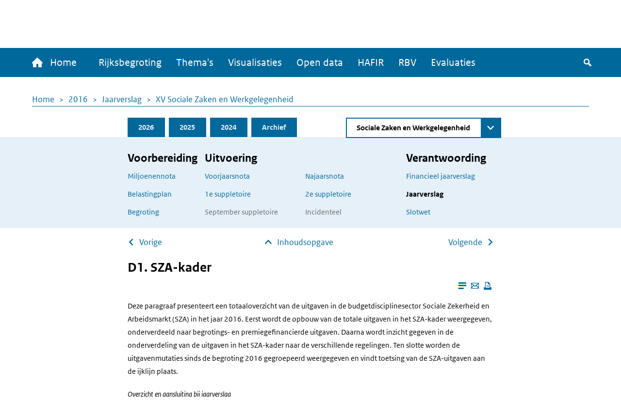

--- FILE ---
content_type: text/html; charset=UTF-8
request_url: https://www.rijksfinancien.nl/jaarverslag/2016/XV/onderdeel/d17e47059
body_size: 12975
content:
<!DOCTYPE html>
<html lang="nl" dir="ltr">
  <head>
    
    <meta charset="utf-8" />
<script type="text/javascript" nonce="45c60222a8944545821b57bfa950be347f61b93376267a49256c93e3f70dba23">window.dataLayer = window.dataLayer || [];window.dataLayer.push({"site_name":"Rijksfinancien","site_env":"production","page_title":"","page_type":"undefined","page_language":"nl","user_type":"anonymous"});</script>
<meta name="MobileOptimized" content="width" />
<meta name="HandheldFriendly" content="true" />
<meta name="viewport" content="width=device-width, initial-scale=1.0" />
<link rel="icon" href="/themes/custom/indicia_theme/favicon.ico" type="image/vnd.microsoft.icon" />

    <title>D1. SZA-kader | Ministerie van Financiën - Rijksoverheid</title>
    <link rel="stylesheet" media="all" href="/sites/default/files/css/css_0IM1wAHUGOowDNokyuSccx4iDJab0H30lhR4uGGGCm8.css?delta=0&amp;language=nl&amp;theme=indicia_theme&amp;include=eJzLzEvJTM5MjC_JSM1N1U_PyU9KzNHJzcxLy8yLLylKzCvOSSwBisOZOsWVxSWpufpJicWpANQ1F70" />
<link rel="stylesheet" media="all" href="/sites/default/files/css/css_qCEuc22y3Va90f99q_TFmcOUal_-ix6266NbLTuFXds.css?delta=1&amp;language=nl&amp;theme=indicia_theme&amp;include=eJzLzEvJTM5MjC_JSM1N1U_PyU9KzNHJzcxLy8yLLylKzCvOSSwBisOZOsWVxSWpufpJicWpANQ1F70" />
<link rel="stylesheet" media="all" href="/libraries/chosen-js/chosen.min.css?t95y04" />
<link rel="stylesheet" media="all" href="/libraries/slick-carousel/slick/slick.css?t95y04" />
<link rel="stylesheet" media="all" href="/libraries/select2/dist/css/select2.min.css?t95y04" />

    

      </head>
  <body class="path-minfin path-jaarverslag path-anchor route-minfinjaarverslaganchor" itemscope itemtype="http://schema.org/WebSite" id="body">
        <div class="metadata" itemprop="description">
      Base description which applies to whole site
    </div>
              <a href="#main-content" class="visually-hidden focusable skip-link">
        Overslaan en naar de inhoud gaan
      </a>
    
    <script type="text/javascript" data-source="piwik-pro" nonce="45c60222a8944545821b57bfa950be347f61b93376267a49256c93e3f70dba23">(function(window, document, dataLayerName, id) {window[dataLayerName]=window[dataLayerName]||[],window[dataLayerName].push({start:(new Date).getTime(),event:"stg.start"});var scripts=document.getElementsByTagName('script')[0],tags=document.createElement('script'); function stgCreateCookie(a,b,c){var d="";if(c){var e=new Date;e.setTime(e.getTime()+24*c*60*60*1e3),d="; expires="+e.toUTCString()}document.cookie=a+"="+b+d+"; path=/; Secure"} var isStgDebug=(window.location.href.match("stg_debug")||document.cookie.match("stg_debug"))&&!window.location.href.match("stg_disable_debug");stgCreateCookie("stg_debug",isStgDebug?1:"",isStgDebug?14:-1); var qP=[];dataLayerName!=="dataLayer"&&qP.push("data_layer_name="+dataLayerName),qP.push("use_secure_cookies"),isStgDebug&&qP.push("stg_debug");var qPString=qP.length>0?("?"+qP.join("&")):""; tags.async=!0,tags.src="https://koop.piwik.pro/containers/"+id+".js"+qPString,scripts.parentNode.insertBefore(tags,scripts); !function(a,n,i){a[n]=a[n]||{};for(var c=0;c<i.length;c++)!function(i){a[n][i]=a[n][i]||{},a[n][i].api=a[n][i].api||function(){var a=[].slice.call(arguments,0);"string"==typeof a[0]&&window[dataLayerName].push({event:n+"."+i+":"+a[0],parameters:[].slice.call(arguments,1)})}}(i[c])}(window,"ppms",["tm","cm"]);})(window, document, 'dataLayer', 'e84bb56c-aa10-473f-ad85-f8ebadc4f96f');</script>
      <div class="dialog-off-canvas-main-canvas" data-off-canvas-main-canvas>
    <div class="layout-container">
  <header>
    <div id="logo-bar" class="container center">
      <a href="/" id="logo" itemprop="publisher" itemscope="" itemtype="http://schema.org/GovernmentOrganization">
        <img src="/themes/custom/indicia_theme/files/logo-rijksoverheid.svg" alt="Logo Rijksoverheid – Naar de homepage van rijksfinancien.nl">
        <span itemprop="name">Ministerie van Financiën</span>
      </a>
    </div>
    <div class="menu-bar-wrapper">
      <div class="menu-bar">
        <div class="container flex">
            <div class="region region-menubar">
    <nav role="navigation" aria-labelledby="block-hoofdnavigatie-menu" id="block-hoofdnavigatie" class="block block-menu navigation menu--main menu--unexpanded">
            
  <h2 class="visually-hidden" id="block-hoofdnavigatie-menu">Hoofdnavigatie</h2>
  

        <div id="mainMenu">
  <div class="home">
    <a href="/" >
      <span class="home-text">
        <span class="icon-home"></span>
        Home
      </span>
      <span class="rijks-text">
        Rijksfinanciën.nl
      </span>
    </a>
  </div>

                  <ul class="mainMenuList" id="mainMenuList">
                  <li>
            <a href="/miljoenennota/2026" title="Naar de laatst toegevoegde stukken (eerste suppletoire begrotingen 2025)" data-drupal-link-system-path="miljoenennota/2026">Rijksbegroting</a>
                      </li>
                  <li>
            <a href="/themas" data-drupal-link-system-path="node/142">Thema&#039;s</a>
                      </li>
                  <li>
            <a href="/visualisaties" title="Een overzicht van alle visualisaties" data-drupal-link-system-path="node/104">Visualisaties</a>
                      </li>
                  <li>
            <a href="/open-data/overzicht-datasets" title="De data onder deze website zijn ook voor hergebruik beschikbaar" data-drupal-link-system-path="open-data/overzicht-datasets">Open data</a>
                      </li>
                  <li>
            <a href="/hafir" data-drupal-link-system-path="node/103">HAFIR</a>
                      </li>
                  <li>
            <a href="https://rbv.rijksfinancien.nl/">RBV</a>
                      </li>
                  <li>
            <a href="https://evaluaties.rijksfinancien.nl/" title="Evaluaties">Evaluaties</a>
                      </li>
              </ul>
      
  
  <button class="searchToggle" tabindex="0">
    <span class="icon-search"></span>
    <span class="visually-hidden">Zoeken</span>
  </button>

  <button aria-controls="mainMenuList" aria-expanded="false" class="navbarToggler">
    <span class="visually-hidden">Menu</span>
    <span class="bars">
        <span class="bar"></span>
        <span class="bar"></span>
        <span class="bar"></span>
      </span>
  </button>
</div>

  </nav>

  </div>

          <div id="minfin-search" class="minfin-search">
            <div class="search-toggle" title="De zoekbalk weergeven">
              <div class="icon-search" tabindex="0"></div>
              <div class="icon-cross"></div>
            </div>
          </div>
        </div>
        <div class="mobile-breadcrumb">
            <div class="region region-mobile-breadcrumb">
    <div id="block-breadcrumbs-mobile" class="block block-system block-system-breadcrumb-block">
  
    
        <nav class="breadcrumb" role="navigation" aria-labelledby="system-breadcrumb--2">
    <h2 id="system-breadcrumb--2" class="visually-hidden">Kruimelpad</h2>
    <ol>
          <li>
                  <a href="/">Home</a>
              </li>
          <li>
                  <a href="/2016">2016</a>
              </li>
          <li>
                  <a href="/jaarverslag/2016">Jaarverslag</a>
              </li>
          <li>
                  <a href="/jaarverslag/2016/XV">XV Sociale Zaken en Werkgelegenheid</a>
              </li>
        </ol>
  </nav>

  </div>

  </div>

        </div>
      </div>
    </div>
    <div id="submenu">
      <div class="container"></div>
    </div>
      <div class="region region-header">
    <div class="minfin-advanced-search-form block block-minfin-search block-minfin-advanced-search-block" data-drupal-selector="minfin-advanced-search-form" id="block-minfinadvancedsearchblock">
  
    
      <form action="/jaarverslag/2016/XV/onderdeel/d17e47059" method="post" id="minfin-advanced-search-form" accept-charset="UTF-8">
  <div class="advanced-search-container container js-form-wrapper form-wrapper" data-drupal-selector="edit-wrapper" id="edit-wrapper"><div class="advanced-search-inner-wrapper js-form-wrapper form-wrapper" data-drupal-selector="edit-inner-wrapper" id="edit-inner-wrapper"><div class="search-row js-form-wrapper form-wrapper" data-drupal-selector="edit-row1" id="edit-row1"><div class="js-form-item form-item js-form-type-textfield form-type-textfield js-form-item-search-term form-item-search-term">
      <label for="edit-search-term">Zoekterm</label>
        <input class="js-suggester form-text" autocomplete="off" data-drupal-selector="edit-search-term" type="text" id="edit-search-term" name="search_term" value="" size="60" maxlength="128" placeholder="Typ uw zoekterm" />

        </div>
<div class="js-form-item form-item js-form-type-select form-type-select js-form-item-year form-item-year">
      <label for="edit-year">Jaar</label>
        <select data-drupal-selector="edit-year" id="edit-year" name="year" class="form-select">
            <option value="">Alle jaren</option>
                <option value="last_3" selected="selected">Afgelopen 3 jaar</option>
                <option value="2026">2026</option>
                <option value="2025">2025</option>
                <option value="2024">2024</option>
                <option value="2023">2023</option>
                <option value="2022">2022</option>
                <option value="2021">2021</option>
                <option value="2020">2020</option>
                <option value="2019">2019</option>
                <option value="2018">2018</option>
                <option value="2017">2017</option>
                <option value="2016">2016</option>
                <option value="2015">2015</option>
                <option value="2014">2014</option>
                <option value="2013">2013</option>
                <option value="2012">2012</option>
                <option value="2011">2011</option>
                <option value="2010">2010</option>
                <option value="2009">2009</option>
                <option value="2008">2008</option>
                <option value="2007">2007</option>
                <option value="2006">2006</option>
                <option value="2005">2005</option>
                <option value="2004">2004</option>
                <option value="2003">2003</option>
                <option value="2002">2002</option>
                <option value="2001">2001</option>
                <option value="2000">2000</option>
                <option value="1999">1999</option>
                <option value="1998">1998</option>
                <option value="1997">1997</option>
                <option value="1996">1996</option>
                <option value="1995">1995</option>
                <option value="1994">1994</option>
                <option value="1993">1993</option>
                <option value="1992">1992</option>
                <option value="1991">1991</option>
                <option value="1990">1990</option>
                <option value="1989">1989</option>
                <option value="1988">1988</option>
                <option value="1987">1987</option>
                <option value="1986">1986</option>
                <option value="1985">1985</option>
                <option value="1984">1984</option>
                <option value="1983">1983</option>
                <option value="1982">1982</option>
                <option value="1981">1981</option>
                <option value="1980">1980</option>
                <option value="1979">1979</option>
                <option value="1978">1978</option>
                <option value="1977">1977</option>
                <option value="1976">1976</option>
                <option value="1975">1975</option>
                <option value="1974">1974</option>
                <option value="1973">1973</option>
                <option value="1972">1972</option>
                <option value="1971">1971</option>
                <option value="1970">1970</option>
                <option value="1969">1969</option>
                <option value="1968">1968</option>
                <option value="1967">1967</option>
                <option value="1966">1966</option>
                <option value="1965">1965</option>
                <option value="1964">1964</option>
                <option value="1963">1963</option>
                <option value="1962">1962</option>
                <option value="1961">1961</option>
                <option value="1960">1960</option>
                <option value="1959">1959</option>
                <option value="1958">1958</option>
                <option value="1957">1957</option>
                <option value="1956">1956</option>
                <option value="1955">1955</option>
                <option value="1954">1954</option>
                <option value="1953">1953</option>
                <option value="1952">1952</option>
                <option value="1951">1951</option>
                <option value="1950">1950</option>
                <option value="1949">1949</option>
                <option value="1948">1948</option>
                <option value="1947">1947</option>
                <option value="1946">1946</option>
                <option value="1945">1945</option>
                <option value="1940">1940</option>
                <option value="1939">1939</option>
                <option value="1938">1938</option>
                <option value="1937">1937</option>
                <option value="1936">1936</option>
                <option value="1935">1935</option>
                <option value="1934">1934</option>
                <option value="1933">1933</option>
                <option value="1932">1932</option>
                <option value="1931">1931</option>
                <option value="1930">1930</option>
                <option value="1929">1929</option>
                <option value="1928">1928</option>
                <option value="1927">1927</option>
                <option value="1926">1926</option>
                <option value="1925">1925</option>
                <option value="1924">1924</option>
                <option value="1923">1923</option>
                <option value="1922">1922</option>
                <option value="1921">1921</option>
                <option value="1920">1920</option>
                <option value="1919">1919</option>
                <option value="1916">1916</option>
                <option value="1915">1915</option>
                <option value="1914">1914</option>
                <option value="1913">1913</option>
                <option value="1912">1912</option>
                <option value="1911">1911</option>
      </select>

        </div>
<div class="js-form-item form-item js-form-type-select form-type-select js-form-item-document-type form-item-document-type">
      <label for="edit-document-type">Documentsoort(en)</label>
        <select data-drupal-selector="edit-document-type" id="edit-document-type" name="document_type" class="form-select">
            <option value="" selected="selected">Alle documentsoort(en)</option>
                <option value="1e suppletoire">1e suppletoire</option>
                <option value="2e suppletoire">2e suppletoire</option>
                <option value="Begroting">Begroting</option>
                <option value="Financieel jaarverslag">Financieel jaarverslag</option>
                <option value="Jaarverslag">Jaarverslag</option>
                <option value="Miljoenennota">Miljoenennota</option>
                <option value="Najaarsnota">Najaarsnota</option>
                <option value="Slotwet">Slotwet</option>
                <option value="Voorjaarsnota">Voorjaarsnota</option>
                <option value="Incidenteel">Incidenteel</option>
      </select>

        </div>
<div class="js-form-item form-item js-form-type-select form-type-select js-form-item-phase form-item-phase">
      <label for="edit-phase">Fase</label>
        <select data-drupal-selector="edit-phase" id="edit-phase" name="phase" class="form-select">
            <option value="" selected="selected">Alle fasen</option>
                <option value="Voorbereiding">Voorbereiding</option>
                <option value="Uitvoering">Uitvoering</option>
                <option value="Verantwoording">Verantwoording</option>
      </select>

        </div>
<div class="form-item form-item-submit-wrapper js-form-wrapper form-wrapper" data-drupal-selector="edit-submit-wrapper" id="edit-submit-wrapper"><input data-drupal-selector="edit-submit" type="submit" id="edit-submit--2" name="op" value="Zoeken" class="button js-form-submit form-submit" />
</div>
</div>
<div class="search-row js-form-wrapper form-wrapper" data-drupal-selector="edit-row2" id="edit-row2"><fieldset data-drupal-selector="edit-type" id="edit-type--wrapper" class="fieldgroup form-composite required js-form-item form-item js-form-wrapper form-wrapper" required="required">
      <legend>
    <span class="fieldset-legend js-form-required form-required">Zoek in:</span>
  </legend>
  <div class="fieldset-wrapper">
                <div id="edit-type" class="form-radios"><div class="js-form-item form-item js-form-type-radio form-type-radio js-form-item-type form-item-type">
        <input data-drupal-selector="edit-type-all" type="radio" id="edit-type-all" name="type" value="all" checked="checked" class="form-radio" />

        <label for="edit-type-all" class="option">Volledige site</label>
      </div>
<div class="js-form-item form-item js-form-type-radio form-type-radio js-form-item-type form-item-type">
        <input data-drupal-selector="edit-type-rijksbegroting" type="radio" id="edit-type-rijksbegroting" name="type" value="rijksbegroting" class="form-radio" />

        <label for="edit-type-rijksbegroting" class="option">Rijksbegroting</label>
      </div>
<div class="js-form-item form-item js-form-type-radio form-type-radio js-form-item-type form-item-type">
        <input data-drupal-selector="edit-type-rbv" type="radio" id="edit-type-rbv" name="type" value="rbv" class="form-radio" />

        <label for="edit-type-rbv" class="option">RBV</label>
      </div>
<div class="js-form-item form-item js-form-type-radio form-type-radio js-form-item-type form-item-type">
        <input data-drupal-selector="edit-type-open-data" type="radio" id="edit-type-open-data" name="type" value="open_data" class="form-radio" />

        <label for="edit-type-open-data" class="option">Open data</label>
      </div>
<div class="js-form-item form-item js-form-type-radio form-type-radio js-form-item-type form-item-type">
        <input data-drupal-selector="edit-type-beleidsevaluaties" type="radio" id="edit-type-beleidsevaluaties" name="type" value="beleidsevaluaties" class="form-radio" />

        <label for="edit-type-beleidsevaluaties" class="option">Beleidsevaluaties</label>
      </div>
</div>

          </div>
</fieldset>
</div>
<div class="search-row js-form-wrapper form-wrapper" data-drupal-selector="edit-row3" id="edit-row3"></div>
<input class="form-submit-mobile button js-form-submit form-submit" data-drupal-selector="edit-mobile-submit" type="submit" id="edit-mobile-submit" name="op" value="Zoeken" />
</div>
</div>
<div class="search-suggestions-outer-wrapper container js-form-wrapper form-wrapper" data-drupal-selector="edit-search-suggestions-wrapper" id="edit-search-suggestions-wrapper"><div class="search-suggestions-wrapper js-form-wrapper form-wrapper" data-drupal-selector="edit-search-suggestions" id="edit-search-suggestions"></div>
</div>
<input autocomplete="off" data-drupal-selector="form-mu9ppjac-ic-q7v0b10z25h9xezjtg8acefm2pgq5o" type="hidden" name="form_build_id" value="form-MU9PpjAC_ic_-Q7v0b10z25H9XEzjtg8acEFM2PGQ5o" />
<input data-drupal-selector="edit-minfin-advanced-search-form" type="hidden" name="form_id" value="minfin_advanced_search_form" />

</form>

  </div>
<div data-drupal-messages-fallback class="hidden"></div>

  </div>

  </header>
  <main id="main">
    <a id="main-content" tabindex="-1"></a>    <div class="layout-content">
                <div class="region region-content">
    <div id="block-breadcrumbs" class="block block-system block-system-breadcrumb-block">
  
    
        <nav class="breadcrumb" role="navigation" aria-labelledby="system-breadcrumb">
    <h2 id="system-breadcrumb" class="visually-hidden">Kruimelpad</h2>
    <ol>
          <li>
                  <a href="/">Home</a>
              </li>
          <li>
                  <a href="/2016">2016</a>
              </li>
          <li>
                  <a href="/jaarverslag/2016">Jaarverslag</a>
              </li>
          <li>
                  <a href="/jaarverslag/2016/XV">XV Sociale Zaken en Werkgelegenheid</a>
              </li>
        </ol>
  </nav>

  </div>
<div id="block-minfinbudgetblock-2" class="block block-minfin-general block-general-budget-block">
  
    
      <div class="header-budget-block">
  <div class="container">
    <div>
      <div class="budget-block-header">
        <ul id="budget-menu" class="menu">
                      <li class="tab-2026">
              <a href="/2026" class="tab">2026</a>
            </li>
                      <li class="tab-2025">
              <a href="/2025" class="tab">2025</a>
            </li>
                      <li class="tab-2024">
              <a href="/jaarverslag/2024/XV" class="tab">2024</a>
            </li>
                      <li class="tab-archive">
              <a href="/archief/2016/2016/XV" class="tab">Archief</a>
            </li>
                  </ul>
                  <form class="minfin-general-chapter-select-form" data-drupal-selector="minfin-general-chapter-select-form" action="/jaarverslag/2016/XV/onderdeel/d17e47059" method="post" id="minfin-general-chapter-select-form" accept-charset="UTF-8">
  <div class="js-form-item form-item js-form-type-select form-type-select js-form-item-chapter-select form-item-chapter-select form-no-label">
      <label for="edit-chapter-select" class="visually-hidden">Direct naar</label>
        <select class="chapter-select chosen form-select" data-disable-search="true" data-drupal-selector="edit-chapter-select" id="edit-chapter-select" name="chapter_select">
            <option value="">Kies begrotingshoofdstuk</option>
                <option value="/hoofdstuk/I/2016">De Koning</option>
                <option value="/hoofdstuk/IIA/2016">Staten-Generaal</option>
                <option value="/hoofdstuk/IIB/2016">Overige Hoge Colleges van Staat en Kabinetten van de Gouverneurs</option>
                <option value="/hoofdstuk/III/2016">Algemene Zaken</option>
                <option value="/hoofdstuk/IV/2016">Koninkrijksrelaties</option>
                <option value="/hoofdstuk/V/2016">Buitenlandse Zaken</option>
                <option value="/hoofdstuk/VI/2016">Veiligheid en Justitie</option>
                <option value="/hoofdstuk/VII/2016">Binnenlandse Zaken en Koninkrijksrelaties</option>
                <option value="/hoofdstuk/VIII/2016">Onderwijs, Cultuur en Wetenschap</option>
                <option value="/hoofdstuk/IX/2016">Financiën en Nationale Schuld</option>
                <option value="/hoofdstuk/IXA/2016">Nationale Schuld</option>
                <option value="/hoofdstuk/IXB/2016">Financiën</option>
                <option value="/hoofdstuk/X/2016">Defensie</option>
                <option value="/hoofdstuk/XII/2016">Infrastructuur en Waterstaat</option>
                <option value="/hoofdstuk/XIII/2016">Economische Zaken en Klimaat</option>
                <option value="/jaarverslag/2016/XV/onderdeel/d17e47059" selected="selected">Sociale Zaken en Werkgelegenheid</option>
                <option value="/hoofdstuk/XVI/2016">Volksgezondheid, Welzijn en Sport</option>
                <option value="/hoofdstuk/XVII/2016">Buitenlandse Handel en Ontwikkelingssamenwerking</option>
                <option value="/hoofdstuk/XVIII/2016">Wonen en Rijksdienst</option>
                <option value="/hoofdstuk/A/2016">Infrastructuurfonds</option>
                <option value="/hoofdstuk/B/2016">Gemeentefonds</option>
                <option value="/hoofdstuk/C/2016">Provinciefonds</option>
                <option value="/hoofdstuk/F/2016">Diergezondheidsfonds</option>
                <option value="/hoofdstuk/H/2016">BES-fonds</option>
                <option value="/hoofdstuk/J/2016">Deltafonds</option>
      </select>

        </div>
<input class="visually-hidden button js-form-submit form-submit" tabindex="-1" data-drupal-selector="edit-submit" type="submit" id="edit-submit" name="op" value="Zoeken" />
<input autocomplete="off" data-drupal-selector="form-khf2m2xkmjk2260gah1-cdchj2j6ib2igfpsanhuoi4" type="hidden" name="form_build_id" value="form-khf2m2XkmjK2260GaH1_CdcHJ2J6ib2IgfPsaNHuoi4" />
<input data-drupal-selector="edit-minfin-general-chapter-select-form" type="hidden" name="form_id" value="minfin_general_chapter_select_form" />

</form>

              </div>
    </div>
    <div class="tabs-content-container">
      <div class="begrotings-fase-button">
  <span class="toggle-icon plus"></span>
  <button aria-expanded="false" aria-controls="begrotings-fase-panel" class="text">Toon begrotingsfasen</button>
</div>
<div class="panel tab-content" id="begrotings-fase-panel">
  <div class="flex">
          <div class="collumn">
        <nav aria-labelledby="budget-block-voorbereiding">
          <h3 id="budget-block-voorbereiding">Voorbereiding</h3>
                      <ul>
                              <li><a href="/miljoenennota/2016">Miljoenennota</a></li>
                              <li><a href="/belastingplan-memorie-van-toelichting/2016">Belastingplan</a></li>
                              <li><a href="/memorie-van-toelichting/2016/OWB/XV">Begroting</a></li>
                          </ul>
                  </nav>
      </div>
          <div class="collumn">
        <nav aria-labelledby="budget-block-uitvoering">
          <h3 id="budget-block-uitvoering">Uitvoering</h3>
                      <ul>
                                                <li><a href="/voorjaarsnota/2016">Voorjaarsnota</a></li>
                                                                                              <li><a href="/memorie-van-toelichting/2016/1SUPP/XV">1e suppletoire</a></li>
                                                                                              <li>September suppletoire</li>
                                                                        </ul>
            <ul>
                                                                              <li><a href="/najaarsnota/2016">Najaarsnota</a></li>
                                                                                              <li><a href="/memorie-van-toelichting/2016/2SUPP/XV">2e suppletoire</a></li>
                                                                                              <li>Incidenteel</li>
                                          </ul>
                  </nav>
      </div>
          <div class="collumn">
        <nav aria-labelledby="budget-block-verantwoording">
          <h3 id="budget-block-verantwoording">Verantwoording</h3>
                      <ul>
                              <li><a href="/financieel-jaarverslag/2016">Financieel jaarverslag</a></li>
                              <li><a href="/jaarverslag/2016/XV" class="active">Jaarverslag</a></li>
                              <li><a href="/memorie-van-toelichting/2016/JV/XV">Slotwet</a></li>
                          </ul>
                  </nav>
      </div>
      </div>
</div>

    </div>
  </div>
</div>

  </div>
<ul class="next-prev-navigation limit-width">
      <li><a href="/jaarverslag/2016/XV/onderdeel/d17e47040" class="arrow-back-icon">Vorige</a></li>
    <li><a href="/jaarverslag/2016/XV" class="arrow-up-icon absolute-icon">Inhoudsopgave</a></li>
      <li><a href="/jaarverslag/2016/XV/onderdeel/d17e48477" class="arrow-forward-icon">Volgende</a></li>
  </ul>
<h2 class="limit-width">D1. SZA-kader</h2>
<div class="reader-actions">
  <div class="font-size">
    <button class="action-font-bigger icon-font-plus icon-background" title="Vergroot de tekstgrootte">
      <span class="visually-hidden">Vergroot de tekstgrootte</span>
    </button>
    <button class="action-font-smaller icon-font-min icon-background" title="Verklein de tekstgrootte">
      <span class="visually-hidden">Verklein de tekstgrootte</span>
    </button>
  </div>

  <div class="page-colors">
    <button class="action-page-color-normal icon-font icon-background" title="Verander het kleurenschema naar de lichtmodus">
      <span class="visually-hidden">Verander het kleurenschema naar de lichtmodus</span>
    </button>
    <button class="action-page-color-sepia icon-font icon-background" title="Verander het kleurenschema naar een grijze modus">
      <span class="visually-hidden">Verander het kleurenschema naar een grijze modus</span>
    </button>
    <button class="action-page-color-dark icon-font icon-background" title="Verander het kleurenschema naar de donkere modus">
      <span class="visually-hidden">Verander het kleurenschema naar de donkere modus</span>
    </button>
  </div>

  <button class="action-close-reader icon-cross icon-background" title="Sluit Leesmodus">
    <span class="visually-hidden">Sluit Leesmodus</span>
  </button>
</div>
<div id="reader-page" class="container" itemscope itemtype="http://schema.org/Report" itemid="https://www.rijksfinancien.nl/jaarverslag/2016/XV/onderdeel/d17e47059">
  <div class="page-actions">
    <button class="action action-reader-mode icon-reader" aria-label="Leesmodus aanzetten" title="Leesmodus aanzetten"></button>
    <a class="action"
       href="mailto:mail@example.com?subject=Gedeelde pagina: &body=Ik vond dit artikel interessant voor jou: https://www.rijksfinancien.nl/jaarverslag/2016/XV/onderdeel/d17e47059"
       title="Deze pagina e-mailen">
      <span class="icon-mail"></span>
      <span class="visually-hidden">Deze pagina e-mailen</span>
    </a>
    <button class="action icon-print" onclick="window.print()" tabindex="0" aria-label="Deze pagina afdrukken" title="Deze pagina afdrukken"></button>
  </div>
  <div class="metadata" itemprop="name">D1. SZA-kader</div>
  <div class="metadata" itemprop="keywords">Uitgaven, JV, 2016</div>
  <div class="metadata" itemprop="description">Deze paragraaf presenteert een totaaloverzicht van de uitgaven in de budgetdisciplinesector Sociale Zekerheid en Arbeidsmarkt (SZA) in het jaar 2016. Eerst wordt de opbouw van de totale uitgaven in het SZA-kader weergegeven, onderverdeeld naar begrotings- en premiegefinancierde uitgaven. Daarna word</div>
  <span class="metadata" itemscope="" itemtype="http://schema.org/GovernmentOrganization" itemprop="author"><span
      itemprop="name">Ministerie van Financiën</span></span>
  <div class="reader-content" itemprop="articleBody">
    <p>Deze paragraaf presenteert een totaaloverzicht van de uitgaven in de budgetdisciplinesector Sociale Zekerheid en Arbeidsmarkt (SZA) in het jaar 2016. Eerst wordt de opbouw van de totale uitgaven in het SZA-kader weergegeven, onderverdeeld naar begrotings- en premiegefinancierde uitgaven. Daarna wordt inzicht gegeven in de onderverdeling van de uitgaven in het SZA-kader naar de verschillende regelingen. Ten slotte worden de uitgavenmutaties sinds de begroting 2016 gegroepeerd weergegeven en vindt toetsing van de SZA-uitgaven aan de ijklijn plaats. </p><div class="margetekst"> <p>Overzicht en aansluiting bij jaarverslag</p> </div><p>Om een goede vergelijking te maken tussen begrote en gerealiseerde uitgaven zijn de uitgaven van de begroting 2016 (prijzen 2015) omgerekend naar prijzen 2016. Bij de analyse wordt de raming van uitgaven en ontvangsten uit de begroting 2016 (de stand Miljoenennota 2016 inclusief verwerking van de nota van wijziging) als startpunt genomen. Daarnaast worden in deze paragraaf de ontvangsten in mindering gebracht op de uitgaven (netto SZA-uitgaven). Daarom wijken deze uitgaven af van de uitgaven zoals opgenomen in de beleidsartikelen. </p><p>Allereerst volgt een vergelijking van de gerealiseerde SZA-uitgaven ten opzichte van de uitgaven zoals geraamd in de begroting 2016 (zie tabel D1.1). Uit deze tabel is af te leiden dat de totale uitgaven onder het SZA-kader € 1,0 miljard lager zijn uitgekomen dan voorzien bij de begroting 2016. De uitgaven in het SZA-kader bestaan uit begrotingsgefinancierde uitgaven (€ 31,7 miljard) en premiegefinancierde uitgaven (€ 56,6 miljard). De begrotingsgefinancierde uitgaven worden uit belastinginkomsten betaald, de premiegefinancierde uitgaven worden voornamelijk door middel van premies gefinancierd. Het merendeel van de uitgaven van de SZW-begroting valt binnen het uitgavenkader SZA. Op de totaaltelling van de uitgaven vindt een correctie plaats om dubbeltelling te voorkomen die ontstaat doordat sociale fondsen voor een deel gefinancierd worden uit begrotingsmiddelen. Deze zogeheten Rijksbijdragen worden verantwoord op artikel 12 van dit jaarverslag. Dit betreft hoofdzakelijk een bijdrage aan het Ouderdomsfonds. De opbrengsten van de AOW-premie zijn namelijk onvoldoende om de ouderdomsuitgaven (AOW) te dekken. De apparaatuitgaven en enkele andere uitgaven, waaronder subsidies en opdrachten, behoren tot de uitgaven onder het kader Rijksbegroting in enge zin (Rbg-eng) en zijn daarom niet relevant voor het SZA-kader. Deze uitgaven worden in mindering gebracht op de totaaltelling. Voor het gedeelte van de ontvangsten dat tot de niet-belastingontvangsten wordt gerekend wordt eveneens gecorrigeerd. De gerealiseerde ontvangsten van de begrotingsartikelen in het SZA-kader wijken af van de totale artikelontvangsten in de taartdiagrammen aan het begin van dit jaarverslag (€ 1,9 miljard). In deze diagrammen zijn ook de artikelontvangsten die betrekking hebben op de budgetdisciplinesector Rbg-eng en de niet-kaderrelevante ontvangsten meegenomen (voornamelijk werkgeversbijdragen kinderopvangtoeslag). </p><div class="table-container">
  <div class="table-header">
    <button class="action-widen" aria-label="Verbreed tabel"><span class="icon-table icon-background"></span></button>
    <button class="action-popup" aria-label="Toon tabel in popup"><span class="icon-fullscreen icon-background"></span></button>
  </div>
  <div class="responsive-wrapper"><table class="kio7 portrait" summary="Tabel D1.1 SZA-uitgaven 20161Als gevolg van afronding kan de som van de delen afwijken van het totaal. (x € 1 mld)" cellspacing="0"> <caption class="table-title">Tabel D1.1 SZA-uitgaven 2016<a class="nootnum supernote-click-ID-802901-d39e31898" href="#ID-802901-d39e31898">1</a> (x € 1 mld) </caption> <col title="col1" class="pct68"> <col title="col2" class="pct11"> <col title="col3" class="pct11"> <col title="col4" class="pct11"> <thead class="left middle thead"> <tr class="left middle head-row2 kio7head"> <th scope="col" class="left top"> </th> <th scope="col" class="right top"> <p>Realisatie 2016</p> </th> <th scope="col" class="right top"> <p>Begroting 2016</p> </th> <th scope="col" class="right top"> <p>Verschil</p> <p>2016</p> </th> </tr> </thead> <tbody class="left middle tbody"> <tr class="left middle odd"> <td class="left top"> <p> <em class="halfvet">Totaal uitgaven begrotingsgefinancierd</em> </p> </td> <td class="right bottom"> <p> <em class="halfvet">31,7</em> </p> </td> <td class="right bottom"> <p> <em class="halfvet">32,1</em> </p> </td> <td class="right bottom"> <p> <em class="halfvet">– 0,5</em> </p> </td> </tr> <tr class="left middle even"> <td class="left top"> <p>–/– Correctie dubbeltelling rijksbijdragen</p> </td> <td class="right bottom"> <p>12,8</p> </td> <td class="right bottom"> <p>13,1</p> </td> <td class="right bottom"> <p>– 0,3</p> </td> </tr> <tr class="left middle odd"> <td class="left top"> <p>–/– Uitgaven Rijksbegroting eng</p> </td> <td class="right bottom"> <p>0,5</p> </td> <td class="right bottom"> <p>0,6</p> </td> <td class="right bottom"> <p>– 0,1</p> </td> </tr> <tr class="left middle even"> <td class="left top"> <p>–/– Correctie ontvangsten</p> </td> <td class="right bottom"> <p>0,7</p> </td> <td class="right bottom"> <p>0,6</p> </td> <td class="right bottom"> <p>0,1</p> </td> </tr> <tr class="left middle odd"> <td class="left top"> <p> <em class="halfvet">A. SZA-uitgaven begroting</em> </p> </td> <td class="right bottom"> <p> <em class="halfvet">17,7</em> </p> </td> <td class="right bottom"> <p> <em class="halfvet">17,8</em> </p> </td> <td class="right bottom"> <p> <em class="halfvet">– 0,1</em> </p> </td> </tr> <tr class="left middle even"> <td class="left top"> </td> <td class="right bottom"> </td> <td class="right bottom"> </td> <td class="right bottom"> </td> </tr> <tr class="left middle odd"> <td class="left top"> <p> <em class="halfvet">Totaal uitgaven premiegefinancierd</em> </p> </td> <td class="right bottom"> <p> <em class="halfvet">56,6</em> </p> </td> <td class="right bottom"> <p> <em class="halfvet">57,5</em> </p> </td> <td class="right bottom"> <p> <em class="halfvet">– 0,9</em> </p> </td> </tr> <tr class="left middle even"> <td class="left top"> <p>–/– Ontvangsten</p> </td> <td class="right bottom"> <p>0,4</p> </td> <td class="right bottom"> <p>0,4</p> </td> <td class="right bottom"> <p>0,0</p> </td> </tr> <tr class="left middle odd"> <td class="left top"> <p> <em class="halfvet">B. SZA-uitgaven premie</em> </p> </td> <td class="right bottom"> <p> <em class="halfvet">56,2</em> </p> </td> <td class="right bottom"> <p> <em class="halfvet">57,1</em> </p> </td> <td class="right bottom"> <p> <em class="halfvet">– 0,9</em> </p> </td> </tr> <tr class="left middle even"> <td class="left top"> </td> <td class="right bottom"> </td> <td class="right bottom"> </td> <td class="right bottom"> </td> </tr> <tr class="left middle odd"> <td class="left top"> <p> <em class="halfvet">C. Integratie-uitkering sociaal domein</em> </p> </td> <td class="right bottom"> <p> <em class="halfvet">2,8</em> </p> </td> <td class="right bottom"> <p> <em class="halfvet">2,7</em> </p> </td> <td class="right bottom"> <p> <em class="halfvet">0,0</em> </p> </td> </tr> <tr class="left middle even"> <td class="left top"> </td> <td class="right bottom"> </td> <td class="right bottom"> </td> <td class="right bottom"> </td> </tr> <tr class="left middle odd"> <td class="left top"> <p> <em class="halfvet">Totaal SZA- uitgaven (A + B + C)</em> </p> </td> <td class="right bottom"> <p> <em class="halfvet">76,6</em> </p> </td> <td class="right bottom"> <p> <em class="halfvet">77,6</em> </p> </td> <td class="right bottom"> <p> <em class="halfvet">– 1,0</em> </p> </td> </tr> </tbody> </table></div>
</div>
<div class="tabelnoten"> <div class="tabel noot snp-mouseoffset snb-pinned notedefault" id="supernote-note-ID-802901-d39e31898"> <sup><span class="nootnum"><a id="ID-802901-d39e31898" name="ID-802901-d39e31898"></a>1</span></sup><p>Als gevolg van afronding kan de som van de delen afwijken van het totaal.</p> </div> </div><div class="margetekst"> <p>Uitgavenontwikkeling</p> </div><p>Tabel D1.2 toont een onderverdeling van de uitgaven die vallen onder het SZA-kader naar de verschillende regelingen. Wederom is het startpunt de begroting 2016 (de stand Miljoenennota 2016 inclusief verwerking van de nota van wijziging), omgerekend naar prijzen 2016. Tevens worden de ontvangsten in mindering gebracht op de uitgaven. </p><p>De voornaamste oorzaak van de lagere uitgaven zijn de lager dan geraamde werkloosheidsuitgaven (WW) als gevolg van de meevallende economische ontwikkeling. De AOW-uitgaven en de uitgaven aan arbeidsongeschiktheid, ziekte en zwangerschap zijn hoger uitgekomen dan begroot. </p><div class="table-container">
  <div class="table-header">
    <button class="action-widen" aria-label="Verbreed tabel"><span class="icon-table icon-background"></span></button>
    <button class="action-popup" aria-label="Toon tabel in popup"><span class="icon-fullscreen icon-background"></span></button>
  </div>
  <div class="responsive-wrapper"><table class="kio7 portrait" summary="Tabel D1.2 Uitgaven SZA-kader 2014–2016 (x € 1 mln)" cellspacing="0"> <caption class="table-title">Tabel D1.2 Uitgaven SZA-kader 2014–2016 (x € 1 mln)</caption> <col title="col1" class="pct47"> <col title="col2" class="pct11"> <col title="col3" class="pct11"> <col title="col4" class="pct11"> <col title="col5" class="pct11"> <col title="col6" class="pct11"> <thead class="left middle thead"> <tr class="left middle head-row2 kio7head"> <th scope="col" class="left top"> </th> <th scope="col" class="right top"> <p>Realisatie 2014</p> </th> <th scope="col" class="right top"> <p>Realisatie 2015</p> </th> <th scope="col" class="right top"> <p>Realisatie 2016</p> </th> <th scope="col" class="right top"> <p>Begroting 2016</p> </th> <th scope="col" class="right top"> <p>Verschil</p> <p>2016</p> </th> </tr> </thead> <tbody class="left middle tbody"> <tr class="left middle odd"> <td class="left top"> <p> <em class="cur">Werkloosheid</em> </p> </td> <td class="right bottom"> </td> <td class="right bottom"> </td> <td class="right bottom"> </td> <td class="right bottom"> </td> <td class="right bottom"> </td> </tr> <tr class="left middle even"> <td class="left top"> <p>WW-uitgaven (werkloosheid)</p> </td> <td class="right bottom"> <p>6.769</p> </td> <td class="right bottom"> <p>6.168</p> </td> <td class="right bottom"> <p>5.478</p> </td> <td class="right bottom"> <p>6.274</p> </td> <td class="right bottom"> <p>– 796</p> </td> </tr> <tr class="left middle odd"> <td class="left top"> <p>Macrobudget participatiewetuitkeringen (bijstand) en intertemporele tegemoetkoming</p> </td> <td class="right bottom"> <p>5.736</p> </td> <td class="right bottom"> <p>5.624</p> </td> <td class="right bottom"> <p>5.711</p> </td> <td class="right bottom"> <p>5.618</p> </td> <td class="right bottom"> <p>93</p> </td> </tr> <tr class="left middle even"> <td class="left top"> </td> <td class="right bottom"> </td> <td class="right bottom"> </td> <td class="right bottom"> </td> <td class="right bottom"> </td> <td class="right bottom"> </td> </tr> <tr class="left middle odd"> <td class="left top"> <p> <em class="cur">Arbeidsongeschiktheid / Ziekte en zwangerschap</em> </p> </td> <td class="right bottom"> </td> <td class="right bottom"> </td> <td class="right bottom"> </td> <td class="right bottom"> </td> <td class="right bottom"> </td> </tr> <tr class="left middle even"> <td class="left top"> <p>WIA/WAO/WAZ/Wajong</p> </td> <td class="right bottom"> <p>11.873</p> </td> <td class="right bottom"> <p>11.971</p> </td> <td class="right bottom"> <p>12.253</p> </td> <td class="right bottom"> <p>12.120</p> </td> <td class="right bottom"> <p>133</p> </td> </tr> <tr class="left middle odd"> <td class="left top"> <p>ZW/WAZO</p> </td> <td class="right bottom"> <p>2.688</p> </td> <td class="right bottom"> <p>2.576</p> </td> <td class="right bottom"> <p>2.626</p> </td> <td class="right bottom"> <p>2.595</p> </td> <td class="right bottom"> <p>30</p> </td> </tr> <tr class="left middle even"> <td class="left top"> </td> <td class="right bottom"> </td> <td class="right bottom"> </td> <td class="right bottom"> </td> <td class="right bottom"> </td> <td class="right bottom"> </td> </tr> <tr class="left middle odd"> <td class="left top"> <p> <em class="cur">Ouderdom / Nabestaanden</em> </p> </td> <td class="right bottom"> </td> <td class="right bottom"> </td> <td class="right bottom"> </td> <td class="right bottom"> </td> <td class="right bottom"> </td> </tr> <tr class="left middle even"> <td class="left top"> <p>MKOB</p> </td> <td class="right bottom"> <p>985</p> </td> <td class="right bottom"> <p>1</p> </td> <td class="right bottom"> <p>1</p> </td> <td class="right bottom"> <p>0</p> </td> <td class="right bottom"> <p>1</p> </td> </tr> <tr class="left middle odd"> <td class="left top"> <p>AOW</p> </td> <td class="right bottom"> <p>34.119</p> </td> <td class="right bottom"> <p>34.967</p> </td> <td class="right bottom"> <p>36.004</p> </td> <td class="right bottom"> <p>34.979</p> </td> <td class="right bottom"> <p>1.025</p> </td> </tr> <tr class="left middle even"> <td class="left top"> <p>Inkomensondersteuning AOW</p> </td> <td class="right bottom"> <p>–</p> </td> <td class="right bottom"> <p>846</p> </td> <td class="right bottom"> <p>936</p> </td> <td class="right bottom"> <p>934</p> </td> <td class="right bottom"> <p>3</p> </td> </tr> <tr class="left middle odd"> <td class="left top"> <p>Anw</p> </td> <td class="right bottom"> <p>594</p> </td> <td class="right bottom"> <p>452</p> </td> <td class="right bottom"> <p>424</p> </td> <td class="right bottom"> <p>450</p> </td> <td class="right bottom"> <p>– 26</p> </td> </tr> <tr class="left middle even"> <td class="left top"> </td> <td class="right bottom"> </td> <td class="right bottom"> </td> <td class="right bottom"> </td> <td class="right bottom"> </td> <td class="right bottom"> </td> </tr> <tr class="left middle odd"> <td class="left top"> <p> <em class="cur">Kinderopvang en kindregelingen</em> </p> </td> <td class="right bottom"> </td> <td class="right bottom"> </td> <td class="right bottom"> </td> <td class="right bottom"> </td> <td class="right bottom"> </td> </tr> <tr class="left middle even"> <td class="left top"> <p>KOT</p> </td> <td class="right bottom"> <p>1.731</p> </td> <td class="right bottom"> <p>1.645</p> </td> <td class="right bottom"> <p>2.006</p> </td> <td class="right bottom"> <p>2.005</p> </td> <td class="right bottom"> <p>2</p> </td> </tr> <tr class="left middle odd"> <td class="left top"> <p>AKW/WKB/TOG</p> </td> <td class="right bottom"> <p>4.236</p> </td> <td class="right bottom"> <p>5.093</p> </td> <td class="right bottom"> <p>5.205</p> </td> <td class="right bottom"> <p>5.188</p> </td> <td class="right bottom"> <p>18</p> </td> </tr> <tr class="left middle even"> <td class="left top"> </td> <td class="right bottom"> </td> <td class="right bottom"> </td> <td class="right bottom"> </td> <td class="right bottom"> </td> <td class="right bottom"> </td> </tr> <tr class="left middle odd"> <td class="left top"> <p> <em class="cur">Re-integratie / Participatie</em> </p> </td> <td class="right bottom"> </td> <td class="right bottom"> </td> <td class="right bottom"> </td> <td class="right bottom"> </td> <td class="right bottom"> </td> </tr> <tr class="left middle even"> <td class="left top"> <p>Re-integratieuitgaven arbeidsongeschiktheid</p> </td> <td class="right bottom"> <p>184</p> </td> <td class="right bottom"> <p>182</p> </td> <td class="right bottom"> <p>221</p> </td> <td class="right bottom"> <p>244</p> </td> <td class="right bottom"> <p>– 23</p> </td> </tr> <tr class="left middle odd"> <td class="left top"> <p>Wsw-budget</p> </td> <td class="right bottom"> <p>2.390</p> </td> <td class="right bottom"> <p>17</p> </td> <td class="right bottom"> <p>17</p> </td> <td class="right bottom"> <p>21</p> </td> <td class="right bottom"> <p>– 4</p> </td> </tr> <tr class="left middle even"> <td class="left top"> <p>Participatiebudget gemeenten</p> </td> <td class="right bottom"> <p>695</p> </td> <td class="right bottom"> <p>1</p> </td> <td class="right bottom"> <p>0</p> </td> <td class="right bottom"> <p>0</p> </td> <td class="right bottom"> <p>0</p> </td> </tr> <tr class="left middle odd"> <td class="left top"> <p>Integratie-uitkering sociaal domein</p> </td> <td class="right bottom"> <p>–</p> </td> <td class="right bottom"> <p>2.900</p> </td> <td class="right bottom"> <p>2.761</p> </td> <td class="right bottom"> <p>2.715</p> </td> <td class="right bottom"> <p>47</p> </td> </tr> <tr class="left middle even"> <td class="left top"> </td> <td class="right bottom"> </td> <td class="right bottom"> </td> <td class="right bottom"> </td> <td class="right bottom"> </td> <td class="right bottom"> </td> </tr> <tr class="left middle odd"> <td class="left top"> <p> <em class="cur">Uitvoeringskosten en overige uitgaven</em> </p> </td> <td class="right bottom"> </td> <td class="right bottom"> </td> <td class="right bottom"> </td> <td class="right bottom"> </td> <td class="right bottom"> </td> </tr> <tr class="left middle even"> <td class="left top"> <p>Uitvoeringskosten (UWV/SVB etc.)</p> </td> <td class="right bottom"> <p>2.135</p> </td> <td class="right bottom"> <p>2.036</p> </td> <td class="right bottom"> <p>1.944</p> </td> <td class="right bottom"> <p>1.941</p> </td> <td class="right bottom"> <p>3</p> </td> </tr> <tr class="left middle odd"> <td class="left top"> <p>Overige uitgaven</p> </td> <td class="right bottom"> <p>829</p> </td> <td class="right bottom"> <p>919</p> </td> <td class="right bottom"> <p>1.018</p> </td> <td class="right bottom"> <p>1.023</p> </td> <td class="right bottom"> <p>– 5</p> </td> </tr> <tr class="left middle even"> <td class="left top"> </td> <td class="right bottom"> </td> <td class="right bottom"> </td> <td class="right bottom"> </td> <td class="right bottom"> </td> <td class="right bottom"> </td> </tr> <tr class="left middle odd"> <td class="left top"> <p>Nominale ontwikkeling</p> </td> <td class="right bottom"> <p>0</p> </td> <td class="right bottom"> <p>0</p> </td> <td class="right bottom"> <p>0</p> </td> <td class="right bottom"> <p>1.473</p> </td> <td class="right bottom"> <p>– 1.473</p> </td> </tr> <tr class="left middle even"> <td class="left top"> </td> <td class="right bottom"> </td> <td class="right bottom"> </td> <td class="right bottom"> </td> <td class="right bottom"> </td> <td class="right bottom"> </td> </tr> <tr class="left middle odd"> <td class="left top"> <p> <em class="halfvet">Totaal SZA-uitgaven</em> </p> </td> <td class="right bottom"> <p> <em class="halfvet">74.965</em> </p> </td> <td class="right bottom"> <p> <em class="halfvet">75.398</em> </p> </td> <td class="right bottom"> <p> <em class="halfvet">76.607</em> </p> </td> <td class="right bottom"> <p> <em class="halfvet">77.578</em> </p> </td> <td class="right bottom"> <p> <em class="halfvet">– 971</em> </p> </td> </tr> </tbody> </table></div>
</div>
<p class="tussenkop"><strong class="tussenkop_cur">Werkloosheid</strong></p><div class="alineagroep"> <p>De uitkeringslasten WW komen € 0,8 miljard lager uit dan begroot. Indien rekening wordt gehouden met de ten tijde van de begrotingsopstelling geraamde loon- en prijsbijstelling is de realisatie € 930 miljoen lager dan begroot. Door de gunstige economische ontwikkeling is de werkloosheid sterker gedaald dan verwacht. Dit heeft geleid tot lagere uitkeringslasten ten opzichte van de begroting. </p> <p>De uitgaven macrobudget participatiewetuitkeringen en de intertemporele tegemoetkoming samen vallen € 93 miljoen hoger uit dan begroot. Via de reguliere systematiek van het macrobudget werken hoger uitgevallen realisaties in het voorgaande jaar (2015) volledig door in het budget van het uitvoeringsjaar. De uitgaven zijn voorts hoger uitgevallen vanwege de doorwerking van de gestegen lonen en prijzen in de uitkeringen en vanwege de intertemporele tegemoetkoming die bedoeld is om de feitelijke bijstandslasten voor gemeenten samenhangend met de verhoogde asielinstroom te dekken. </p> </div><p class="tussenkop"><strong class="tussenkop_cur">Arbeidsongeschiktheid / Ziekte en zwangerschap</strong></p><p>De uitgaven voor arbeidsongeschiktheid, ziekte en zwangerschap zijn € 0,2 miljard hoger uitgekomen dan begroot. Indien rekening wordt gehouden met de ten tijde van de begrotingsopstelling geraamde loon- en prijsbijstelling is de realisatie ongeveer € 10 miljoen hoger dan begroot. Dit hangt samen met hoger dan geraamde Wajong- en WIA-uitkeringslasten die slechts ten dele worden gecompenseerd door lager dan begrote uitkeringslasten WAO, WAZ, WAZO en ZW. </p><p class="tussenkop"><strong class="tussenkop_cur">Ouderdom / Nabestaanden</strong></p><div class="alineagroep"> <p>De AOW-uitgaven zijn € 1,0 miljard hoger uitgekomen dan begroot. Indien rekening wordt gehouden met de ten tijde van de begrotingsopstelling geraamde loon- en prijsbijstelling is de realisatie € 0,2 miljard hoger dan begroot. Dit wordt voornamelijk verklaard doordat de uitgaven aan de partnertoeslag in de AOW hoger uitvielen dan bij het opstellen van de begroting werd geraamd. Daarnaast bleek ook de loon- en prijsbijstelling hoger uit te vallen dan aanvankelijk geraamd. </p> <p>De uitkeringslasten Anw zijn € 26 miljoen lager uitgekomen dan begroot. Indien rekening wordt gehouden met de ten tijde van de begrotingsopstelling geraamde loon- en prijsbijstelling is de realisatie € 32 miljoen lager dan begroot. Dit hangt voornamelijk samen met een lager dan verwacht aantal uitkeringsjaren. </p> </div><p class="tussenkop"><strong class="tussenkop_cur">Kinderopvang en kindregelingen</strong></p><div class="alineagroep"> <p>Het saldo van de uitgaven en ontvangsten kinderopvangtoeslag is in 2016 nagenoeg op het begrote bedrag uitgekomen. Dit saldo bestaat uit € 40 miljoen hogere uitgaven dan geraamd en € 39 miljoen hogere ontvangsten (terugvordering kinderopvangtoeslag) dan voorzien. </p> <p>De uitgaven aan de kindregelingen (AKW, WKB en TOG) zijn € 18 miljoen hoger dan begroot. De WKB-uitgaven vallen hoger uit dan verwacht (€ 55 miljoen) door asielmigratie, nabetalingen over vorige toeslagjaren en de intensivering van het kindgebonden budget per 2017 (dit leidt vanwege betaling in de maand vooraf ook in 2016 al tot uitgaven). Hier tegenover staan hogere WKB-ontvangsten (€ 21 miljoen) en lager dan verwachte gerealiseerde uitkeringslasten AKW (€ 17 miljoen). </p> </div><p class="tussenkop"><strong class="tussenkop_cur">Re-integratie / Participatie</strong></p><p>In 2016 is het re-integratiebudget niet volledig benut. Hierdoor is er in 2016 € 23 miljoen minder uitgegeven aan re-integratie arbeidsongeschikten dan begroot. Dit is het gevolg van enerzijds lagere uitgaven aan re-integratie WIA/WAO/WAZ/ZW (€ 38 miljoen), hoofdzakelijk het gevolg van lagere uitgaven dan verwacht aan de inkoop van trajecten. Anderzijds is er sprake van hogere uitgaven aan re-integratie Wajong (€ 15 miljoen) doordat reeds in 2016 een deel van het re-integratiebudget 2017 aan het UWV betaald is om het kasritme van het Rijk te optimaliseren. </p><p class="tussenkop"><strong class="tussenkop_cur">Uitvoeringskosten en overige uitgaven</strong></p><p>De realisatie van de netto-uitvoeringskosten van het UWV en de SVB komen € 3 miljoen hoger uit dan begroot. Als rekening gehouden wordt met de ten tijde van de begrotingsopstelling geraamde loon- en prijsbijstelling is de realisatie € 18 miljoen lager dan begroot. </p><p>De overige uitgaven betreffen verschillende kleinere regelingen, voornamelijk de AIO, OBR, TW, uitkeringen Caribisch Nederland en uitgaven aan integratie en maatschappelijke samenhang. Deze uitgaven zijn per saldo € 5 miljoen lager uitgekomen dan begroot. </p><div class="margetekst"> <p>Toetsing aan ijklijn</p> </div><p>Tabel D1.3 laat de ontwikkeling van het SZA-kader en de netto SZA-uitgaven zien voor het jaar 2016. De SZA-uitgaven worden getoetst aan de ijklijn. </p><div class="table-container">
  <div class="table-header">
    <button class="action-widen" aria-label="Verbreed tabel"><span class="icon-table icon-background"></span></button>
    <button class="action-popup" aria-label="Toon tabel in popup"><span class="icon-fullscreen icon-background"></span></button>
  </div>
  <div class="responsive-wrapper"><table class="kio7 portrait" summary="Tabel D1.3 Bijstelling SZA-uitgaven en ijklijn sinds de indiening van de Miljoenennota 2016 (x € 1 mld)" cellspacing="0"> <caption class="table-title">Tabel D1.3 Bijstelling SZA-uitgaven en ijklijn sinds de indiening van de Miljoenennota 2016 (x € 1 mld) </caption> <col title="col1" class="pct89"> <col title="col3" class="pct11"> <tbody class="left middle tbody"> <tr class="left middle odd"> <td class="left top"> <p> <em class="halfvet">Uitgaven</em> </p> </td> <td class="right bottom"> </td> </tr> <tr class="left middle even"> <td class="left top"> <p>SZA-uitgaven bij indiening Miljoenennota 2016<a class="nootnum supernote-click-ID-802901-d39e32760" href="#ID-802901-d39e32760">1</a> </p> </td> <td class="right bottom"> <p>77,5</p> </td> </tr> <tr class="left middle odd"> <td class="left top"> <p>Budgettaire mutaties</p> </td> <td class="right bottom"> <p>– 0,9</p> </td> </tr> <tr class="left middle even"> <td class="left top"> <p>SZA-uitgaven jaarverslag 2016</p> </td> <td class="right bottom"> <p>76,6</p> </td> </tr> <tr class="left middle odd"> <td class="left top"> </td> <td class="right bottom"> </td> </tr> <tr class="left middle even"> <td class="left top"> <p> <em class="halfvet">Uitgavenplafond (ijklijn)</em> </p> </td> <td class="right bottom"> </td> </tr> <tr class="left middle odd"> <td class="left top"> <p>IJklijn SZA-uitgaven bij begroting 2016</p> </td> <td class="right bottom"> <p>78,1</p> </td> </tr> <tr class="left middle even"> <td class="left top"> <p>IJklijnmutaties</p> </td> <td class="right bottom"> <p>– 0,7</p> </td> </tr> <tr class="left middle odd"> <td class="left top"> <p>IJklijn SZA-uitgaven jaarverslag 2016</p> </td> <td class="right bottom"> <p>77,4</p> </td> </tr> <tr class="left middle even"> <td class="left top"> </td> <td class="right bottom"> </td> </tr> <tr class="left middle odd"> <td class="left top"> <p> <em class="halfvet">Kadertoetsing (over- / onderschrijding ijklijn) bij indiening Miljoenennota 2016</em> </p> </td> <td class="right bottom"> <p>– 0,6</p> </td> </tr> <tr class="left middle even"> <td class="left top"> <p> <em class="halfvet">Kadertoetsing (over- / onderschrijding ijklijn) jaarverslag 2016</em> </p> </td> <td class="right bottom"> <p>– 0,8</p> </td> </tr> </tbody> </table></div>
</div>
<div class="tabelnoten"> <div class="tabel noot snp-mouseoffset snb-pinned notedefault" id="supernote-note-ID-802901-d39e32760"> <sup><span class="nootnum"><a id="ID-802901-d39e32760" name="ID-802901-d39e32760"></a>1</span></sup><p>Exclusief intensivering AKW conform nota van wijziging.</p> </div> </div><p class="tussenkop"><strong class="tussenkop_cur">Uitgaven</strong></p><p>Sinds de stand bij het indienen van de Miljoenennota 2016, voor verwerking van de nota van wijziging (<a href="https://zoek.officielebekendmakingen.nl/kst-34302-79.html" title="link naar publicatie kst-34302-79">Tweede Kamer, 2015–2016, 34 302, nr. 79</a>), waarin een intensivering van de AKW met € 100 miljoen is opgenomen, zijn er als gevolg van de meevallende macro-economische ontwikkeling en op grond van uitvoeringsinformatie over 2016 budgettaire mutaties opgetreden. Hierdoor zijn de geraamde SZA-uitgaven van € 77,5 miljard ten tijde van het indienen van de Miljoenennota 2016 uitgekomen op € 76,6 miljard bij het jaarverslag 2016. </p><p class="tussenkop"><strong class="tussenkop_cur">Uitgavenplafond (ijklijn)</strong></p><p>De ijklijn 2016 is € 0,7 miljard lager vastgesteld dan in de begroting 2016 is opgenomen. Voornaamste oorzaak is een bijstelling van het kader als gevolg van de ontwikkeling van de prijs van de nationale bestedingen. Daarnaast is de ijklijn bijgesteld voor overboekingen tussen de kaders en statistische correcties. De ijklijn voor 2016 is uiteindelijk vastgelegd op € 77,4 miljard. </p><p class="tussenkop"><strong class="tussenkop_cur">Toetsing SZA-uitgaven aan uitgavenplafond</strong></p><p>Door de lagere SZA-uitgaven ten opzichte van de ontwerpbegroting is er sprake van een onderschrijding van het kader. Tegelijkertijd is het SZA-kader ook neerwaarts bijgesteld. Per saldo is er bij het jaarverslag 2016 € 0,8 miljard minder uitgegeven dan de voor 2016 geldende ijklijn. </p>
  </div>
</div>
<ul class="next-prev-navigation limit-width">
      <li><a href="/jaarverslag/2016/XV/onderdeel/d17e47040" class="arrow-back-icon">Vorige</a></li>
    <li><a href="/jaarverslag/2016/XV" class="arrow-up-icon absolute-icon">Inhoudsopgave</a></li>
      <li><a href="/jaarverslag/2016/XV/onderdeel/d17e48477" class="arrow-forward-icon">Volgende</a></li>
  </ul>
<div class="limit-width">
  <div class="minfin-notes">
      </div>
</div>

  </div>

      
          </div>  </main>
  <section id="modal">
    <div class="modal">
      <div class="close">
        <button class="action-popup" aria-label="Sluit popup">
          <span class="icon-close-fullscreen"></span>
        </button>
      </div>
      <div id="modal-content"></div>
    </div>
  </section>
  <span id="scroll-to-top">
  <span class="icon-carrousel-up"></span>
</span>
  <footer id="footer" role="contentinfo">
    <div class="container">
      <div class="min-text">
        Ministerie van Financiën
      </div>
                <div class="region region-footer">
    <nav role="navigation" aria-labelledby="block-service-menu" id="block-service" class="block block-menu navigation menu--service menu--unexpanded">
      
  <h2 id="block-service-menu">Service</h2>
  

        
              <ul class="menu">
                    <li class="menu-item">
        <a href="/contact" data-drupal-link-system-path="node/5">Contact</a>
              </li>
                <li class="menu-item">
        <a href="/copyright" data-drupal-link-system-path="node/3">Copyright</a>
              </li>
                <li class="menu-item">
        <a href="/help" data-drupal-link-system-path="node/4">Help</a>
              </li>
        </ul>
  


  </nav>
<nav role="navigation" aria-labelledby="block-overdezesite-menu" id="block-overdezesite" class="block block-menu navigation menu--over-deze-site menu--unexpanded">
      
  <h2 id="block-overdezesite-menu">Over deze site</h2>
  

        
              <ul class="menu">
                    <li class="menu-item">
        <a href="/over" data-drupal-link-system-path="node/20">Over rijksfinancien.nl/rijksbegroting.nl</a>
              </li>
                <li class="menu-item">
        <a href="/cookies" data-drupal-link-system-path="node/7">Cookies</a>
              </li>
                <li class="menu-item">
        <a href="/toegankelijkheid" data-drupal-link-system-path="node/8">Toegankelijkheid</a>
              </li>
                <li class="menu-item">
        <a href="/open-data" data-drupal-link-system-path="open-data">Open data</a>
              </li>
                <li class="menu-item">
        <a href="/links" data-drupal-link-system-path="node/19">Links</a>
              </li>
        </ul>
  


  </nav>
<div id="block-gtranslate" class="block block-minfin-translate block-minfin-translate-gtranslate-block">
  
      <h2>Taalkeuze</h2>
    
      <a href="#" class="gtranslate" role="button" aria-pressed="false">Vertalen</a>
<div class="gtranslate-container"><div class="gtranslate-header">Vertalen<button aria-label="Sluiten" class="gtranslate-close">X</button>
</div>
<div class="gtranslate-body"><p>Gebruik Google Translate om deze website te vertalen. Wij nemen geen verantwoordelijkheid voor de juistheid van de vertaling.</p>
<div id="google_translate_element"></div>
</div>
</div>

  </div>

  </div>

          </div>
  </footer>
</div>

  </div>

    
    <script type="application/json" data-drupal-selector="drupal-settings-json">{"path":{"baseUrl":"\/","pathPrefix":"","currentPath":"jaarverslag\/2016\/XV\/onderdeel\/d17e47059","currentPathIsAdmin":false,"isFront":false,"currentLanguage":"nl"},"pluralDelimiter":"\u0003","suppressDeprecationErrors":true,"ajaxTrustedUrl":{"form_action_p_pvdeGsVG5zNF_XLGPTvYSKCf43t8qZYSwcfZl2uzM":true},"csp":{"nonce":"xBm-6nDks4xdnvKNJ0xlpQ"},"user":{"uid":0,"permissionsHash":"41816bc887d69be032a53930ed41fecc1b30c9d3e6926e6dd0f1909ac087170c"}}</script>
<script src="/core/assets/vendor/jquery/jquery.min.js?v=4.0.0-rc.1"></script>
<script src="/sites/default/files/js/js_kdjZyGlUdUCL3nLd0msjwd-46GoKsn8PukE7lXpPDGo.js?scope=footer&amp;delta=1&amp;language=nl&amp;theme=indicia_theme&amp;include=eJxViUEKwDAIwD7Urk8qzrpNsFrU_7OeBoMcQoLm1NDmMiXNOFgHI0PPhybVGugmUtM2q_xmu8VOkDJZL9aeDhoCufunL5_cJFY"></script>
<script src="/libraries/chosen-js/chosen.jquery.js?v=1.8.7"></script>
<script src="/libraries/slick-carousel/slick/slick.js?v=1.8.1"></script>
<script src="/libraries/select2/dist/js/select2.full.min.js?v=4.0.13"></script>
<script src="/sites/default/files/js/js_Z6-PhAo3RoeOwlpyUdxvBr_LwyO7LhSROjPZttBWVWI.js?scope=footer&amp;delta=5&amp;language=nl&amp;theme=indicia_theme&amp;include=eJxViUEKwDAIwD7Urk8qzrpNsFrU_7OeBoMcQoLm1NDmMiXNOFgHI0PPhybVGugmUtM2q_xmu8VOkDJZL9aeDhoCufunL5_cJFY"></script>
<script src="https://translate.google.com/translate_a/element.js?cb=googleTranslateElementInit"></script>
<script src="/sites/default/files/js/js_u-qAjLZN_9ktr6Zn8KeS-kZXUUB9w5zbvXJKxogoAiA.js?scope=footer&amp;delta=7&amp;language=nl&amp;theme=indicia_theme&amp;include=eJxViUEKwDAIwD7Urk8qzrpNsFrU_7OeBoMcQoLm1NDmMiXNOFgHI0PPhybVGugmUtM2q_xmu8VOkDJZL9aeDhoCufunL5_cJFY"></script>

    <div class="metadata">
      <link itemprop="url" href="https://www.rijksfinancien.nl/jaarverslag/2016/XV/onderdeel/d17e47059"/>
      <a itemprop="license" rel="license" href="https://creativecommons.org/publicdomain/zero/1.0/deed.nl">Licence</a>
    </div>
  </body>
</html>


--- FILE ---
content_type: text/css
request_url: https://www.rijksfinancien.nl/sites/default/files/css/css_qCEuc22y3Va90f99q_TFmcOUal_-ix6266NbLTuFXds.css?delta=1&language=nl&theme=indicia_theme&include=eJzLzEvJTM5MjC_JSM1N1U_PyU9KzNHJzcxLy8yLLylKzCvOSSwBisOZOsWVxSWpufpJicWpANQ1F70
body_size: 81438
content:
/* @license GPL-2.0-or-later https://www.drupal.org/licensing/faq */
.region .begrotingskalender-wrapper{max-width:800px}.begrotingskalender-wrapper h3{font-weight:300;margin-top:15px;margin-bottom:30px}.begrotingskalender-wrapper .begrotingskalender-row{display:grid;grid-template-columns:15% 85%;grid-template-rows:auto auto}.begrotingskalender-wrapper .begrotingskalender-row .begrotingskalender-date .begrotingskalender-date-month{font-style:italic;color:#757575}.begrotingskalender-wrapper .begrotingskalender-row .begrotingskalender-date .begrotingskalender-date-day{font-weight:bold;line-height:30px;display:inline-block;width:30px;height:30px;margin-right:10px;text-align:center;color:white;background:#154273}.begrotingskalender-wrapper .begrotingskalender-row .begrotingskalender-entry-wrapper .begrotingskalender-entry{background:aliceblue}.begrotingskalender-filters{padding:20px 0;border-bottom:3px solid skyblue;background:aliceblue;margin-top:-50px;z-index:100;position:relative}.begrotingskalender-filters label{font-weight:400;font-style:italic;display:inline-block;line-height:40px;margin-right:7.5px;margin-bottom:0;text-transform:lowercase}.begrotingskalender-filters .minfin-begrotingskalender-filter-form{display:flex;align-items:center}@media (min-width:468px){.begrotingskalender-filters .minfin-begrotingskalender-filter-form{flex-wrap:wrap;justify-content:center}}.begrotingskalender-filters input{margin-right:15px;margin-bottom:0}.begrotingskalender-filters select{background-color:#fff;height:40px;max-width:100%;padding:10px 20px 10px 10px;border:1px solid #007BC7;box-shadow:none}.begrotingskalender-filters .form-item{margin-right:15px;margin-bottom:0}@media (min-width:468px){.begrotingskalender-filters .form-item{margin-bottom:15px}}.begrotingskalender-filters .form-item-budget-year{margin-right:0;margin-left:auto}@media (min-width:468px){.begrotingskalender-filters .form-item-budget-year{margin-left:0}}.begrotingskalender-filters .form-item-from,.begrotingskalender-filters .form-item-till{display:flex;align-items:center}.begrotingskalender-filters #edit-next-month-wrapper,.begrotingskalender-filters #edit-prev-month-wrapper{font-family:'minfin-icons' !important;font-weight:normal;font-style:normal;font-variant:normal;line-height:1;position:relative;margin-right:15px;text-transform:none;color:#01689B;speak:none}@media (min-width:468px){.begrotingskalender-filters #edit-next-month-wrapper,.begrotingskalender-filters #edit-prev-month-wrapper{margin-bottom:15px}}.begrotingskalender-filters #edit-next-month-wrapper:after,.begrotingskalender-filters #edit-prev-month-wrapper:after{font-size:20px;position:absolute;top:50%;left:50%;transform:translate(-80%,-50%);pointer-events:none}.begrotingskalender-filters #edit-prev-month-wrapper:after{content:"\e939"}.begrotingskalender-filters #edit-next-month-wrapper:after{content:"\e938"}.begrotingskalender-filters #edit-next-month,.begrotingskalender-filters #edit-prev-month{font-size:0;padding:20px;background-color:#fff;grid-row:1;grid-column:1}.begrotingskalender-filters #edit-label{font-size:26px;font-weight:lighter;line-height:40px;text-align:center}.begrotingskalender-filters #edit-submit{display:none}.begrotingskalender-row .begrotingskalender-header{font-size:18px;font-style:italic;font-weight:400;padding-bottom:15px !important;text-align:left}.begrotingskalender-entry{position:relative;margin-bottom:15px;background:#F2F7FA}.begrotingskalender-entry .begrotingskalender-header{display:flex;align-items:center;justify-content:space-between;padding:10px 15px}.begrotingskalender-entry .begrotingskalender-header .left{display:flex;flex-direction:column-reverse}.begrotingskalender-entry .begrotingskalender-header .date{font-style:italic}.begrotingskalender-entry .begrotingskalender-header .title{font-size:inherit;font-weight:bold;word-break:break-all;margin-bottom:0}.begrotingskalender-entry .begrotingskalender-header .begrotingskalender-date{display:block;vertical-align:top}.begrotingskalender-entry .begrotingskalender-header .begrotingskalender-date span{line-height:30px;display:inline-block;width:30px;margin-right:10px;text-align:center;color:white;background:darkblue}.begrotingskalender-entry .begrotingskalender-header .title{display:flex;justify-content:space-between}.begrotingskalender-entry .begrotingskalender-header .budget_year{padding:0;margin:0 30px 0 0;display:inline-block;right:30px;font-size:16px;line-height:20px;vertical-align:top}.begrotingskalender-entry .begrotingskalender-header .begrotingskalender-toggle{display:block;float:right;width:20px;height:20px;padding:0;cursor:pointer;background-color:transparent;background-image:url(/themes/custom/indicia_theme/files/open_item.svg);background-repeat:no-repeat;background-size:contain}.begrotingskalender-entry .begrotingskalender-header .begrotingskalender-toggle.open{background-image:url(/themes/custom/indicia_theme/files/close_item.svg)}.begrotingskalender-entry .begrotingskalender-explanation{position:absolute;z-index:100;display:none;width:100%;padding:15px;border:1px solid #CCE0F1;background:white}.begrotingskalender-entry .begrotingskalender-explanation .calendar-link{font-size:0;position:relative;z-index:999;display:block;float:right;width:40px;height:40px;margin-bottom:30px;margin-left:30px;cursor:pointer;background-image:url(/themes/custom/indicia_theme/files/Add-to-calendar.svg);background-repeat:no-repeat;background-size:contain}.begrotingskalender-entry .begrotingskalender-explanation .phase-year{font-style:italic;display:block;color:#757575}.begrotingskalender-color-1 .begrotingskalender-entry{border-top:7px solid #E17000}.begrotingskalender-color-2 .begrotingskalender-entry{border-top:7px solid #CCE0F1}.begrotingskalender-color-3 .begrotingskalender-entry{border-top:7px solid #39870C}.begrotingskalender-explanation{background:white}.begrotingskalender-header{position:relative}.minfin-general-archive-selector-form{padding:20px 0}.minfin-general-archive-selector-form .selector-wrapper{display:flex;align-items:center;justify-content:center;width:352px;margin:0;padding:4px 15px;border:2px solid #01689B}@media (min-width:768px),print{.minfin-general-archive-selector-form .selector-wrapper{width:710px;margin:0 auto}}.minfin-general-archive-selector-form .selector-wrapper .form-item{display:flex;align-items:center;margin-right:8px;margin-bottom:0}@media (min-width:768px),print{.minfin-general-archive-selector-form .selector-wrapper .form-item{margin-right:16px}}.minfin-general-archive-selector-form .selector-wrapper .form-item label{margin-right:8px;margin-bottom:0;text-transform:lowercase}@media (min-width:768px),print{.minfin-general-archive-selector-form .selector-wrapper .form-item label{margin-right:16px}}.minfin-general-archive-selector-form .selector-wrapper .form-item input{max-width:100px;margin-bottom:0;text-align:left;border-color:#ccc;border-radius:6px}.minfin-general-archive-selector-form .selector-wrapper .form-item.form-item-till label{font-weight:normal}.minfin-general-archive-selector-form .selector-wrapper .form-submit{padding:0;text-transform:lowercase;color:#01689B;background:none}.year-selector.slick-slider{position:relative;display:block;width:357px;margin:16px -3px;padding:0}@media (min-width:768px),print{.year-selector.slick-slider{display:flex;justify-content:center;width:100%;margin:16px 0}}.year-selector.slick-slider .slide-action{font-size:11px;line-height:45px;display:inline-flex;align-items:center;justify-content:center;width:45px;height:45px;margin:0 3px;padding:0}.year-selector.slick-slider .slide-action:hover,.year-selector.slick-slider .slide-action:active,.year-selector.slick-slider .slide-action:focus{background:#000}.year-selector.slick-slider .prefix-slide-actions,.year-selector.slick-slider .suffix-slide-actions{position:absolute;z-index:100;width:auto;background:#E5F0F9}@media (min-width:768px),print{.year-selector.slick-slider .prefix-slide-actions,.year-selector.slick-slider .suffix-slide-actions{position:relative;width:auto;background:none}}.year-selector.slick-slider .prefix-slide-actions{top:0;left:0}.year-selector.slick-slider .suffix-slide-actions{right:0;bottom:0}@media (min-width:768px),print{.year-selector.slick-slider .slick-list{width:510px}}.year-selector.slick-slider .slick-slide>div{display:flex}.year-selector.slick-slider .slick-slide>div:first-child{width:calc(100% / 7 * 5);margin-left:calc(100% / 7 * 2)}@media (min-width:768px),print{.year-selector.slick-slider .slick-slide>div:first-child{margin-left:0}}.year-selector.slick-slider .slick-slide>div:last-child{width:calc(100% / 7 * 5);margin-right:calc(100% / 7 * 2)}@media (min-width:768px),print{.year-selector.slick-slider .slick-slide>div:last-child{margin-right:0}}.year-selector.slick-slider .slick-slide>div:last-child li{margin-bottom:0}.year-selector.slick-slider .slick-item{width:45px !important;height:45px;margin:0 3px 6px}@media (min-width:768px),print{.year-selector.slick-slider .slick-item{margin-bottom:0}}.year-selector.slick-slider .slick-item a{line-height:45px;display:block;width:45px;height:45px;margin:0;text-align:center;border:1px solid #01689B;background:#fff}.year-selector.slick-slider .slick-item a:before{display:none}.year-selector.slick-slider .slick-item a:hover,.year-selector.slick-slider .slick-item a:active,.year-selector.slick-slider .slick-item a:focus,.year-selector.slick-slider .slick-item a.active{color:#fff;background:#01689B}.year-selector.slick-slider .slick-item .missing-year{display:block;width:45px;height:45px;margin:0;padding:0;text-align:center;border:1px solid #01689B}.archive .flex{display:block}@media (min-width:1024px){.archive .flex{display:flex;margin:0 -15px}}.archive .flex .column{margin:48px 0}@media (min-width:1024px){.archive .flex .column{flex:1;margin:0 15px}}.archive .archive-list{border-bottom:2px solid #01689B}.archive .archive-list h2,.archive .archive-list>.archive-blocks>.no-results{padding:0 12px}.archive .archive-list.archive-list-no-results{border-bottom:0}.archive .archive-block{margin-bottom:48px}.archive .archive-block .archive-block-header{padding:12px;border-bottom:1px solid #01689B;background:#F3F3F3}.archive .archive-block .archive-block-header .title{font-size:20px;margin-bottom:0;padding-top:3px}.archive .archive-block .archive-block-content{font-size:18px;padding:0;margin:0;list-style:none}.archive .archive-block .archive-block-content li.item{display:flex;padding:12px;margin:0;border-bottom:1px solid #CCE0F1;line-height:18px}.archive .archive-block .archive-block-content li.item a+a{padding-left:8px;margin-left:8px;border-left:1px solid black}.archive .archive-block .no-results{padding:12px;border-bottom:1px solid #CCE0F1}.archive .not-available{cursor:pointer}.archive .not-available:hover{color:#999}.archive .no-results{font-size:18px;color:#999}.block-begrotings-visual-compare-links-block .items{gap:30px}.block-begrotings-visual-compare-links-block .items .item{background:#E5F0F9;width:100%;margin-bottom:15px}.block-begrotings-visual-compare-links-block .items .item a{display:block;padding:16px 24px;text-decoration:none;font-weight:bold}.block-begrotings-visual-compare-links-block .items .item a::after{float:right;font-family:'minfin-icons' !important;content:"\e938";vertical-align:center}.block-begrotings-visual-compare-links-block .items .item a:hover,.block-begrotings-visual-compare-links-block .items .item a:focus,.block-begrotings-visual-compare-links-block .items .item a:active{background:#CCE0F1}.block-begrotings-visual-compare-links-block .items .item a.is-active{background:#01689B;color:white}.block-begrotings-visual-compare-links-block .items .item-image{display:none;height:60px;flex-grow:0;flex-shrink:0}.block-begrotings-visual-compare-links-block .items .item-image img{display:block;padding:8px 24px;height:100%}@media all and (min-width:768px){.block-begrotings-visual-compare-links-block .items{display:flex}.block-begrotings-visual-compare-links-block .items .item{background:#E5F0F9;width:calc((100% - 100px) / 3);margin-bottom:0}.block-begrotings-visual-compare-links-block .items .item-image{display:block;width:auto}}#block-custom-block-indicia-theme-stichtingenkader{display:flex;align-items:flex-end;background:#E5F0F9 no-repeat right bottom}@media (min-width:768px),print{#block-custom-block-indicia-theme-stichtingenkader{background-image:url("/themes/custom/indicia_theme/components/blocks/stichtingenkader_header_bgr.svg");background-size:50%}}@media (min-width:1200px){#block-custom-block-indicia-theme-stichtingenkader{min-height:92px;background-size:auto 92px}}#block-custom-block-indicia-theme-stichtingenkader h2{font-size:48px;line-height:72px;font-weight:300;margin:0}@media (min-width:1024px){.collapsible-table-container.widen{width:1178px;max-width:calc(100vw - 60px);margin-left:-211px}}table.collapsible-table thead th.header-cell{width:50%}table.collapsible-table thead th.header-cell:nth-child(1),table.collapsible-table thead th.header-cell:nth-child(2){order:unset}table.collapsible-table .background-orange{background-color:#FCF1E6}table.collapsible-table .background-blue{background-color:#E5F0F9}table.collapsible-table .description{margin-top:18px}table.collapsible-table .description[aria-hidden="true"]{display:none}table.collapsible-table span.empty-text{font-style:italic;color:#535353}table.collapsible-table tr{display:flex}table.collapsible-table tr td,table.collapsible-table tr th{flex:1;vertical-align:top}table.collapsible-table tr td:nth-child(1),table.collapsible-table tr th:nth-child(1){order:3}table.collapsible-table tr td:nth-child(2),table.collapsible-table tr th:nth-child(2){order:1}table.collapsible-table tr td:nth-child(3),table.collapsible-table tr th:nth-child(3){order:2}table.collapsible-table tr td:nth-child(4),table.collapsible-table tr th:nth-child(4){order:4}table.collapsible-table tr td:nth-child(3),table.collapsible-table tr td:nth-child(4),table.collapsible-table tr th:nth-child(3),table.collapsible-table tr th:nth-child(4){min-width:40%}table.collapsible-table button.toggle{background:none;width:100%;padding:0;text-align:center}table.collapsible-table button.toggle .toggle-icon{display:inline-block;width:25px;height:25px;padding:0;margin:0;cursor:pointer;background-color:transparent;background-repeat:no-repeat;background-size:contain}table.collapsible-table button.toggle[aria-expanded="false"] .toggle-icon{background-image:url(/themes/custom/indicia_theme/img/open-item.svg)}table.collapsible-table button.toggle[aria-expanded="true"] .toggle-icon{background-image:url(/themes/custom/indicia_theme/img/close-item.svg)}.description-toggle .short-description>*:nth-last-of-type(-n+2){display:inline}.description-toggle .full-description{display:none}.description-toggle button.toggle{font-family:"rijksoverheid",Verdana,Arial,sans-serif;font-size:16px;background:none;color:#01689B;padding:0;font-weight:bold}.description-toggle button.toggle:hover{text-decoration:underline}.description-toggle button.toggle.close{display:block;text-align:right;width:100%}#glossary-search-container h2,#glossary-search-container h3{margin:15px 0}#glossary-search-container ul{margin:0;padding:0;list-style:none}#glossary-search-container .minfin-glossary-search-form{border-top:1px solid #007fcd;background-color:#CCE0F1;padding:15px;display:flex;flex-direction:row;gap:15px;align-items:center}#glossary-search-container .minfin-glossary-search-form>.form-item,#glossary-search-container .minfin-glossary-search-form>.form-submit,#glossary-search-container .minfin-glossary-search-form>.glossary-starts-with{margin:0;padding:0;box-sizing:content-box}#glossary-search-container .minfin-glossary-search-form>.form-item{width:calc(100% - 68px -  550px - 30px)}#glossary-search-container .minfin-glossary-search-form .glossary-starts-with h3{position:absolute !important;overflow:hidden;clip:rect(1px,1px,1px,1px);width:1px;height:1px;word-wrap:normal}#glossary-search-container .minfin-glossary-search-form .glossary-starts-with ul{display:flex;align-items:stretch;margin-top:30px}#glossary-search-container .minfin-glossary-search-form .glossary-starts-with ul li{display:block;padding:6px;font-size:24px;margin:0}#glossary-search-container .minfin-glossary-search-form .glossary-starts-with ul li a.active{font-weight:bold;text-decoration:underline}#glossary-search-container .minfin-glossary-search-form .glossary-starts-with ul li a:before{display:none}#glossary-search-container .minfin-glossary-search-form input{width:auto}#glossary-search-container .minfin-glossary-search-form input[type="submit"]{width:auto;border-radius:8px;padding:10px;margin-top:30px}#glossary-search-container .search-results ul.result--list li.search-result{display:block;border-top:1px solid #CCE0F1}#glossary-search-container .search-results dl{display:grid;grid-auto-columns:auto 1fr;grid-auto-flow:column}#glossary-search-container .search-results dl dt,#glossary-search-container .search-results dl dd{padding:0 0.5rem 0 0;margin:0}#glossary-search-container .search-results dl dt{grid-column:1;font-weight:bold}#glossary-search-container .search-results .glossary-term-list{list-style:none;margin:0;padding:0}#glossary-search-container .search-results .glossary-term-list li{display:inline-block;margin:0;padding:0}#glossary-search-container .search-results .glossary-term-list li::after{content:', '}#glossary-search-container .search-results .glossary-term-list li:last-child::after{display:none}.glossary-item{position:relative}.glossary-item .glossary-button{background:none;padding:0;display:inline;color:#01689B}.glossary-item .glossary-button span{pointer-events:none;text-decoration:underline}.glossary-item .glossary-button:after{font-family:'minfin-icons' !important;content:"\e91b";margin-left:4px}.glossary-item .glossary-button:hover,.glossary-item .glossary-button:focus{background:none;color:#01689B}.glossary-item .glossary-modal{--top-bottom:16px;--left-right:24px;position:absolute;right:-8px;width:400px;max-width:calc(100vw - 26px);top:-48px;transform:translateX(100%);padding:var(--top-bottom) var(--left-right);background:white;box-shadow:0 2px 5px rgba(0,0,0,0.5);z-index:100}.glossary-item .glossary-modal.below-term{position:relative;transform:none;top:8px;right:0;left:-8px;margin-bottom:16px}.glossary-item .glossary-modal .close{position:absolute;right:0;top:0;transform:translate(50%,-50%);padding:5px 9px 6px;background:white;box-shadow:0 2px 5px rgba(0,0,0,0.5);border-radius:50%;color:black}.glossary-item .glossary-modal .close:hover,.glossary-item .glossary-modal .close:focus{background:#F8F8F8}.glossary-item .glossary-modal .close::before{font-family:'minfin-icons' !important;content:"\e900";font-size:10px}.glossary-item .glossary-modal-content{padding-bottom:16px}.glossary-item .glossary-modal .glossary-modal-footer{background:#F2F7FA;margin:0 calc(var(--left-right) * -1) calc(var(--top-bottom) * -1) calc(var(--left-right) * -1);padding:8px var(--left-right)}.glossary-item .glossary-modal .glossary-modal-footer a{display:block;text-decoration:none}.glossary-item .glossary-modal .glossary-modal-footer a::before{font-family:'minfin-icons' !important;content:"\e938";margin-right:12px;color:#154273;font-size:10px}.glossary-item .glossary-modal .glossary-modal-footer .read-more{display:none}.glossary-item .glossary-modal.limit-height .glossary-modal-content{max-height:320px;overflow:hidden;position:relative}.glossary-item .glossary-modal.limit-height .glossary-modal-content::after{content:'';position:absolute;bottom:0;left:0;right:0;height:100px;background:linear-gradient(to bottom,transparent,white)}.glossary-item .glossary-modal.limit-height .glossary-modal-footer .read-more{display:block}div.ui-dialog{position:absolute;z-index:1260;overflow:visible;padding:0;border:solid 1px #ccc}div.ui-dialog.ui-widget.ui-widget-content{color:#000;background:#fff}@media all and (max-width:48em){div.ui-dialog{width:92% !important}}div.ui-dialog .ui-dialog-titlebar{font-weight:bold;border:0;padding:0 15px 15px 15px}div.ui-dialog .ui-dialog-titlebar .ui-dialog-titlebar-close{position:absolute;height:30px;width:30px;background:#fff;top:10px;right:-10px;border-radius:50%;border:solid 1px #ccc}.ui-dialog .ui-dialog-buttonpane{margin-top:0;padding:0.3em 1em;border-width:1px 0 0 0;border-color:#ccc;background:#f3f4ee}.ui-dialog .ui-dialog-buttonpane .ui-dialog-buttonset{margin:0;padding:0}.ui-dialog .ui-dialog-buttonpane .ui-button-text-only .ui-button-text{padding:0}.ui-dialog .ajax-progress-throbber{position:fixed;z-index:1000;top:48.5%;left:49%;width:24px;height:24px;padding:4px;opacity:0.9;border-radius:7px;background-color:#232323;background-image:url(/../core/misc/loading-small.gif);background-repeat:no-repeat;background-position:center center}.ui-dialog .ajax-progress-throbber .throbber,.ui-dialog .ajax-progress-throbber .message{display:none}.absolute-icon{position:relative}.absolute-icon::before,.absolute-icon::after{position:absolute}.absolute-icon::before{left:-25px}.absolute-icon::after{right:-25px}.arrow-back-icon{display:flex;align-items:center}.arrow-back-icon::before{font-family:'minfin-icons' !important;margin-right:10px;content:"\e939"}.arrow-up-icon{display:flex;align-items:center}.arrow-up-icon::before{font-family:'minfin-icons' !important;margin-right:10px;content:"\e934"}.arrow-forward-icon{display:flex;align-items:center}.arrow-forward-icon::after{font-family:'minfin-icons' !important;margin-left:10px;content:"\e938"}.changing-some-css-to-force-a-change{background:red}.cross-after::after{font-family:'minfin-icons' !important;margin-left:10px;content:"\e900"}@font-face{font-family:'minfin-icons';src:url(/themes/custom/indicia_theme/dist/css/fonts/minfin-icons.ttf?h0uy2v=) format("truetype"),url(/themes/custom/indicia_theme/dist/css/fonts/minfin-icons.woff?h0uy2v=) format("woff"),url(/themes/custom/indicia_theme/dist/css/fonts/minfin-icons.svg?h0uy2v=#minfin-icons) format("svg");font-weight:normal;font-style:normal;font-display:block}[class^="icon-"],[class*=" icon-"]{font-family:'minfin-icons' !important;speak:never;font-style:normal;font-weight:normal;font-variant:normal;text-transform:none;line-height:1;-webkit-font-smoothing:antialiased;-moz-osx-font-smoothing:grayscale}.icon-three-arrows:before{content:"\e91d"}.icon-juistice-house:before{content:"\e91e"}.icon-people-on-stairs:before{content:"\e91f"}.icon-person-with-suitcase:before{content:"\e920"}.icon-treasure-chest:before{content:"\e921"}.icon-letters:before{content:"\e922"}.icon-question-bubble:before{content:"\e923"}.icon-buoy:before{content:"\e924"}.icon-QandA:before{content:"\e91c"}.icon-icon-lamp:before{content:"\e91b"}.icon-three-up-arrows:before{content:"\e915"}.icon-books:before{content:"\e916"}.icon-target:before{content:"\e917"}.icon-carrousel-right:before{content:"\e912"}.icon-carrousel-up:before{content:"\e913"}.icon-carrousel-left:before{content:"\e914"}.icon-download-pdf:before{content:"\e911"}.icon-download:before{content:"\e910"}.icon-iconmonstr-share-11:before{content:"\e90f"}.icon-mail:before{content:"\e905"}.icon-cross:before{content:"\e900"}.icon-font:before{content:"\e906"}.icon-font-plus:before{content:"\e907"}.icon-font-min:before{content:"\e908"}.icon-graph:before{content:"\e909"}.icon-minus:before{content:"\e90a"}.icon-plus:before{content:"\e90b"}.icon-print:before{content:"\e90c"}.icon-reader:before{content:"\e90d"}.icon-search:before{content:"\e90e"}.icon-table:before{content:"\e904"}.icon-fullscreen:before{content:"\e903"}.icon-close-fullscreen:before{content:"\e902"}.icon-home:before{content:"\e901"}.icon-arrow-up:before{content:"\e934"}.icon-arrow-right:before{content:"\e938"}.icon-arrow-left:before{content:"\e939"}.icon-arrow-down:before{content:"\e93a"}.icon-arrow-up1:before{content:"\e918"}.icon-arrow-right1:before{content:"\e919"}.icon-arrow-left1:before{content:"\e91a"}body.maintenance-page header{margin-bottom:30px}body.maintenance-page .menu-bar-wrapper .menu-bar{min-height:72px}body.maintenance-page .header-image{background-image:url("[data-uri]");height:200px;background-size:cover;background-position:bottom}body.maintenance-page .page-content h1{font-size:28px;color:#0F6999;font-weight:bold;letter-spacing:0;line-height:33px}body.maintenance-page .page-content p{line-height:1.625;font-size:18px}.dataset h2{font-weight:bold;font-size:18px;margin:0}.dataset nav#year{margin-top:30px;margin-bottom:0;border-bottom:10px solid #CCE0F1}.dataset nav#year li{margin-bottom:0}.dataset nav#year li a{font-weight:bold}.dataset nav#year li a.is-active{color:#154273;background:#CCE0F1}.dataset .year-table{display:none}.dataset .year-table:first-child{display:block}.dataset .year-table details summary{margin:10px 0}.dataset .year-table details[open] summary{border-bottom:1px solid grey}.dataset .related-datasets{padding-top:30px}.dataset .related-datasets .item-list{columns:2 250px}@media all and (max-width:768px){.dataset .year-table details{word-break:break-word}.dataset .year-table details ul{padding-left:16px}}.open-data{padding:30px 0;background-color:#F3F3F3}.open-data h5{color:#01689B}.open-data-columns{display:flex;flex-wrap:wrap;margin:0 -30px}@media (min-width:768px),print{.open-data-columns{margin:0 -15px}}.open-data-columns .open-data-column{position:relative;width:100%;margin:0 30px}@media (min-width:768px),print{.open-data-columns .open-data-column{width:calc(33% - 30px);margin:0 15px}}@media (min-width:1024px){.open-data-columns .open-data-column{width:calc(33% - 60px);margin:0 30px}}.open-data-columns .open-data-column h5{display:block;overflow:hidden;height:28px}.open-data-columns .open-data-column p{display:block;overflow:hidden;height:59px}.open-data-columns .open-data-column a{display:block;text-decoration:none}.open-data-columns .open-data-column a:hover,.open-data-columns .open-data-column a:focus,.open-data-columns .open-data-column a:active{text-decoration:underline}.open-data-columns .open-data-column a:hover img,.open-data-columns .open-data-column a:focus img,.open-data-columns .open-data-column a:active img{opacity:.9}.open-data-columns .open-data-column a:focus{outline-color:#ae5700}.open-data-columns .open-data-column a img{width:100%;transition:.5s}.open-data-datasets .item-list{padding-bottom:50px;columns:3 200px}.open-data-datasets .item-list ol{margin:0 -30px}.open-data-datasets .item-list ol li{font-weight:bold;margin:0 30px;margin-bottom:5px;color:#01689B}.open-data-datasets .item-list ol li a{text-decoration:none}.open-data-datasets .item-list ol li a:hover{text-decoration:underline}.open-data-banner{height:12vw;margin-top:-60px;margin-bottom:60px;background-position:center center;background-size:cover}.path-frontpage .node--type-page .field--name-content .field__item:last-child .row.colored:last-child{margin-bottom:0}article.node div.anchors{margin-bottom:60px}article.node div.anchors ul{margin:0;padding:0;list-style:none}article.node div.anchors ul li{display:flex;align-items:baseline;margin-bottom:2px}article.node div.anchors ul li::before{font-family:'minfin-icons' !important;font-size:12px;margin-right:10px;content:"\e938";vertical-align:1px;color:#01689B}#scroll-to-top{display:flex;align-items:center;justify-content:center;width:44px;height:44px;border-radius:50%;position:sticky;bottom:20px;margin:0 20px 20px auto;background:#01689B;color:white;cursor:pointer;transition:background-color .5s}#scroll-to-top:hover,#scroll-to-top:focus{background-color:#154273}.full-width-container{position:relative;width:100%;min-width:320px;margin:0 auto;padding:0 15px;max-width:95vw}.container,.breadcrumb{position:relative;width:100%;min-width:320px;margin:0 auto;padding:0 15px;max-width:380px}@media (min-width:768px),print{.container,.breadcrumb{max-width:750px}}@media (min-width:1024px){.container,.breadcrumb{max-width:1035px}}@media (min-width:1200px){.container,.breadcrumb{max-width:1178px}}.container .container,.breadcrumb .container{padding:0}.layout-container{display:flex;flex-direction:column;min-height:100vh}.layout-container main{flex:1 0 auto;padding-bottom:60px}.path-frontpage .layout-container main{padding-bottom:0}.block-general-visual-block{min-height:80px}#page-404,#page-403,#page-user{margin-bottom:80px}.path-chapter .region-content .container,.path-chapter .region-content-below .container,.path-minfin_budgettaire_tabellen .region-content .container,.path-minfin_budgettaire_tabellen .region-content-below .container,.path-node-page .region-content .container,.path-node-page .region-content-below .container,.path-dataset .region-content .container,.path-dataset .region-content-below .container,.path-limit-width .region-content .container,.path-limit-width .region-content-below .container,.path-all .region-content .container,.path-all .region-content-below .container,.path-table_of_contents .region-content .container,.path-table_of_contents .region-content-below .container,.path-memorie_van_toelichting.path-overview .region-content .container,.path-memorie_van_toelichting.path-overview .region-content-below .container,.path-voorstel_van_wet.path-overview .region-content .container,.path-voorstel_van_wet.path-overview .region-content-below .container,.path-jaarverslag.path-overview .region-content .container,.path-jaarverslag.path-overview .region-content-below .container,.path-glossary_term .region-content .container,.path-glossary_term .region-content-below .container{max-width:380px;margin:0 auto}@media (min-width:768px),print{.path-chapter .region-content .container,.path-chapter .region-content-below .container,.path-minfin_budgettaire_tabellen .region-content .container,.path-minfin_budgettaire_tabellen .region-content-below .container,.path-node-page .region-content .container,.path-node-page .region-content-below .container,.path-dataset .region-content .container,.path-dataset .region-content-below .container,.path-limit-width .region-content .container,.path-limit-width .region-content-below .container,.path-all .region-content .container,.path-all .region-content-below .container,.path-table_of_contents .region-content .container,.path-table_of_contents .region-content-below .container,.path-memorie_van_toelichting.path-overview .region-content .container,.path-memorie_van_toelichting.path-overview .region-content-below .container,.path-voorstel_van_wet.path-overview .region-content .container,.path-voorstel_van_wet.path-overview .region-content-below .container,.path-jaarverslag.path-overview .region-content .container,.path-jaarverslag.path-overview .region-content-below .container,.path-glossary_term .region-content .container,.path-glossary_term .region-content-below .container{max-width:750px}}@media (min-width:1024px){.path-chapter .region-content .container,.path-chapter .region-content-below .container,.path-minfin_budgettaire_tabellen .region-content .container,.path-minfin_budgettaire_tabellen .region-content-below .container,.path-node-page .region-content .container,.path-node-page .region-content-below .container,.path-dataset .region-content .container,.path-dataset .region-content-below .container,.path-limit-width .region-content .container,.path-limit-width .region-content-below .container,.path-all .region-content .container,.path-all .region-content-below .container,.path-table_of_contents .region-content .container,.path-table_of_contents .region-content-below .container,.path-memorie_van_toelichting.path-overview .region-content .container,.path-memorie_van_toelichting.path-overview .region-content-below .container,.path-voorstel_van_wet.path-overview .region-content .container,.path-voorstel_van_wet.path-overview .region-content-below .container,.path-jaarverslag.path-overview .region-content .container,.path-jaarverslag.path-overview .region-content-below .container,.path-glossary_term .region-content .container,.path-glossary_term .region-content-below .container{max-width:685px}}@media (min-width:1200px){.path-chapter .region-content .container,.path-chapter .region-content-below .container,.path-minfin_budgettaire_tabellen .region-content .container,.path-minfin_budgettaire_tabellen .region-content-below .container,.path-node-page .region-content .container,.path-node-page .region-content-below .container,.path-dataset .region-content .container,.path-dataset .region-content-below .container,.path-limit-width .region-content .container,.path-limit-width .region-content-below .container,.path-all .region-content .container,.path-all .region-content-below .container,.path-table_of_contents .region-content .container,.path-table_of_contents .region-content-below .container,.path-memorie_van_toelichting.path-overview .region-content .container,.path-memorie_van_toelichting.path-overview .region-content-below .container,.path-voorstel_van_wet.path-overview .region-content .container,.path-voorstel_van_wet.path-overview .region-content-below .container,.path-jaarverslag.path-overview .region-content .container,.path-jaarverslag.path-overview .region-content-below .container,.path-glossary_term .region-content .container,.path-glossary_term .region-content-below .container{max-width:785px}}body:not(.path-frontpage):not(.path-year) .header-budget-block .container{max-width:380px;margin:0 auto}@media (min-width:768px),print{body:not(.path-frontpage):not(.path-year) .header-budget-block .container{max-width:750px}}@media (min-width:1024px){body:not(.path-frontpage):not(.path-year) .header-budget-block .container{max-width:685px}}@media (min-width:1200px){body:not(.path-frontpage):not(.path-year) .header-budget-block .container{max-width:785px}}body.page-node-type-page.path-limit-width .region-content .breadcrumb,.limit-width,.reader-actions,.block-minfin-api,#reader-page,.route-minfinfinancieel-jaarverslagappendix .block-page-title-block .container,.route-minfinisb-memorie-van-toelichtingoverview .block-page-title-block .container,.route-minfinisb-memorie-van-toelichtingchapter-overview .block-page-title-block .container,.route-minfinmiljoenennotaappendix .block-page-title-block .container,.route-minfinisb-memorie-van-toelichtinganchor .block-page-title-block .container{max-width:380px;margin:0 auto;padding:0 15px}@media (min-width:768px),print{body.page-node-type-page.path-limit-width .region-content .breadcrumb,.limit-width,.reader-actions,.block-minfin-api,#reader-page,.route-minfinfinancieel-jaarverslagappendix .block-page-title-block .container,.route-minfinisb-memorie-van-toelichtingoverview .block-page-title-block .container,.route-minfinisb-memorie-van-toelichtingchapter-overview .block-page-title-block .container,.route-minfinmiljoenennotaappendix .block-page-title-block .container,.route-minfinisb-memorie-van-toelichtinganchor .block-page-title-block .container{max-width:750px}}@media (min-width:1024px){body.page-node-type-page.path-limit-width .region-content .breadcrumb,.limit-width,.reader-actions,.block-minfin-api,#reader-page,.route-minfinfinancieel-jaarverslagappendix .block-page-title-block .container,.route-minfinisb-memorie-van-toelichtingoverview .block-page-title-block .container,.route-minfinisb-memorie-van-toelichtingchapter-overview .block-page-title-block .container,.route-minfinmiljoenennotaappendix .block-page-title-block .container,.route-minfinisb-memorie-van-toelichtinganchor .block-page-title-block .container{max-width:685px}}@media (min-width:1200px){body.page-node-type-page.path-limit-width .region-content .breadcrumb,.limit-width,.reader-actions,.block-minfin-api,#reader-page,.route-minfinfinancieel-jaarverslagappendix .block-page-title-block .container,.route-minfinisb-memorie-van-toelichtingoverview .block-page-title-block .container,.route-minfinisb-memorie-van-toelichtingchapter-overview .block-page-title-block .container,.route-minfinmiljoenennotaappendix .block-page-title-block .container,.route-minfinisb-memorie-van-toelichtinganchor .block-page-title-block .container{max-width:785px}}h2.limit-width{max-width:380px;margin-right:auto;margin-left:auto}@media (min-width:768px),print{h2.limit-width{max-width:750px}}@media (min-width:1024px){h2.limit-width{max-width:685px}}@media (min-width:1200px){h2.limit-width{max-width:785px}}.path-visuals .breadcrumb,.path-minfin_search .breadcrumb{max-width:380px}@media (min-width:768px),print{.path-visuals .breadcrumb,.path-minfin_search .breadcrumb{max-width:750px}}@media (min-width:1024px){.path-visuals .breadcrumb,.path-minfin_search .breadcrumb{max-width:1035px}}@media (min-width:1200px){.path-visuals .breadcrumb,.path-minfin_search .breadcrumb{max-width:1178px}}body.path-archief .region-content .container,body.path-archief .region-content-below .container,body.path-archief .header-budget-block .container{max-width:380px;margin:0 auto}@media (min-width:768px),print{body.path-archief .region-content .container,body.path-archief .region-content-below .container,body.path-archief .header-budget-block .container{max-width:750px}}@media (min-width:1024px){body.path-archief .region-content .container,body.path-archief .region-content-below .container,body.path-archief .header-budget-block .container{max-width:935px !important}}@media (min-width:1200px){body.path-archief .region-content .container,body.path-archief .region-content-below .container,body.path-archief .header-budget-block .container{max-width:935px !important}}@media (min-width:1024px){body.path-archief .breadcrumb{max-width:935px !important}}@media (min-width:1200px){body.path-archief .breadcrumb{max-width:935px !important}}div+h3{margin-top:40px}.ui-widget.ui-widget-content{border:1px solid #01689B;border-radius:0;background-color:#E5F0F9}.ui-widget.ui-widget-content .ui-state-active{margin:0}.ui-widget.ui-widget-content li{font-size:16px;padding:6px 10px;color:#000;border-top:1px solid transparent;border-bottom:1px solid transparent}.ui-widget.ui-widget-content li:first-child{border-top:0}.ui-widget.ui-widget-content li:last-child{margin-bottom:0;border-bottom:0}.ui-widget.ui-widget-content li:hover{color:#000;border-top-color:#01689B;border-bottom-color:#01689B;background:#CCE0F1}.ui-widget.ui-widget-content li .ui-state-active{color:inherit;border:0;background:none}.ui-widget.ui-widget-content a{padding:0;text-decoration:none}.block-banner{position:relative}.minfin-banner{position:relative;display:block;width:100%;height:14vw;min-height:250px;margin-bottom:-60px;background-repeat:no-repeat;background-position:center;background-size:cover}@media (min-width:1024px){.minfin-banner{display:block}}.banner-content{position:relative;top:50px;padding:20px;color:#231F20;background-color:#E5F0F9}@media (min-width:768px),print{.banner-content{width:90%}}.banner-content .form-item{margin-bottom:0}@media (min-width:768px),print{.banner-content{width:50%;margin:0;padding:30px}}@media (min-width:1024px){.banner-content{width:40vw}}@media (min-width:1200px){.banner-content{width:30vw}}.banner-content .banner-title{position:relative;z-index:2}.banner-content .banner-title h3{margin-bottom:10px}.banner-content .banner-body{position:relative;z-index:2}.banner-content .banner-body p{font-size:16px;line-height:1.6;text-shadow:1px 1px 4px #5a5a5a}.menu-bar-wrapper{position:relative}.menu-bar-wrapper .container{position:static}.block-begrotings-visual-selector-block .form-wrapper{background-color:#E5F0F9;display:flex;align-items:flex-end;gap:16px;padding:24px 32px;flex-wrap:wrap}@media (min-width:768px),print{.block-begrotings-visual-selector-block .form-wrapper{flex-wrap:nowrap}}.block-begrotings-visual-selector-block .form-wrapper .donut-img{display:none}@media (min-width:1024px){.block-begrotings-visual-selector-block .form-wrapper .donut-img{display:block;width:80px;margin-right:3%}}.block-begrotings-visual-selector-block .form-wrapper .form-item{position:relative;margin:0;width:100%;max-width:100%}.block-begrotings-visual-selector-block .form-wrapper select{width:100%;padding:15px 22px 15px 10px;background-color:#FFFFFF;font-size:14px;border:1px solid transparent}.block-begrotings-visual-selector-block .form-wrapper select:hover,.block-begrotings-visual-selector-block .form-wrapper select:focus,.block-begrotings-visual-selector-block .form-wrapper select:active{border:1px solid #01689B}.block-begrotings-visual-selector-block .form-wrapper .button{padding:16px 32px;margin:0;font-size:14px}.block-begrotings-visual-selector-block .form-wrapper .ajax-progress{position:absolute;bottom:0;left:0;background:white;padding:11px 16px;border-radius:8px}.visuele-begroting-intro-wrapper{margin-bottom:48px}.visuele-begroting-intro-wrapper .container .page-title-wrapper{padding-top:36px;padding-bottom:24px}@media (min-width:768px),print{.visuele-begroting-intro-wrapper .container .page-title-wrapper{padding-top:24px}}.visuele-begroting-intro-wrapper .container .page-title{font-size:28px}.visuele-begroting-intro-wrapper .container .page-title,.visuele-begroting-intro-wrapper .container .sub-title{margin-bottom:12px;overflow-wrap:anywhere}@media (min-width:1024px){.visuele-begroting-intro-wrapper .container .page-title,.visuele-begroting-intro-wrapper .container .sub-title{overflow-wrap:normal}}.visuele-begroting-intro-wrapper .container .description-wrapper{padding-bottom:30px}.visuele-begroting-intro-wrapper .container:after{position:absolute;bottom:0;left:15px;display:block;flex-basis:100%;width:calc(100% - 30px);height:2px;content:'';background:#E5F0F9}body.path-visuals .block-begrotings-visual-compare-links-block h2{padding-top:15px}body.path-visuals .block-begrotings-visual-compare-links-block .description-wrapper{padding-bottom:30px}.breadcrumb{position:relative;display:none;margin-top:0;margin-bottom:15px;padding:3px 15px;background:none}@media (min-width:1024px){.breadcrumb{display:block}}.breadcrumb ol{align-items:center;margin:0;padding:0;list-style:none;border-bottom:1px solid #01689B}@media (min-width:1024px){.breadcrumb ol{display:flex}.breadcrumb ol li+li{display:flex;align-items:center;margin-left:10px}.breadcrumb ol li+li::before{margin-right:10px;content:'>';vertical-align:1px;color:#01689B}}.breadcrumb ol a{font-size:18px;text-decoration:none}.breadcrumb ol a:hover,.breadcrumb ol a:active,.breadcrumb ol a:focus{text-decoration:underline}.mobile-breadcrumb .block-system-breadcrumb-block{background-color:#CCE0F1}.mobile-breadcrumb .block-system-breadcrumb-block .breadcrumb{display:block;margin-top:0;margin-bottom:0;background-color:#CCE0F1;padding:0 15px;height:50px;line-height:50px}.mobile-breadcrumb .block-system-breadcrumb-block .breadcrumb ol{border-bottom:0}.mobile-breadcrumb .block-system-breadcrumb-block .breadcrumb li:not(:last-child){display:none}.mobile-breadcrumb .block-system-breadcrumb-block .breadcrumb li:last-child::before{font-family:'minfin-icons' !important;margin-right:5px;content:"\e939";color:#01689B;vertical-align:-1px}@media (min-width:1024px){.mobile-breadcrumb .block-system-breadcrumb-block .breadcrumb{display:none}}.path-frontpage .mobile-breadcrumb .block-system-breadcrumb-block{display:none}.block-general-budget-block+.block-system-breadcrumb-block .breadcrumb{margin-top:15px}.header-budget-block{margin-top:60px;border-bottom:1px solid #01689B;background-color:#E5F0F9}@media (min-width:1024px){.header-budget-block{border-bottom:0}}body:not(.path-frontpage) .header-budget-block{margin-bottom:16px}.header-budget-block .container .budget-block-header{position:absolute;top:-40px;display:block;width:calc(100% - 30px);padding:0}@media (min-width:468px){.header-budget-block .container .budget-block-header{display:flex;justify-content:space-between}}.header-budget-block .container .budget-block-header form .form-type-select{display:none;min-width:320px;margin-right:-15px;margin-bottom:0}@media (min-width:1024px){.header-budget-block .container .budget-block-header form .form-type-select{display:block}}.header-budget-block .container .menu{display:flex;flex-grow:1;margin:0;padding-left:0}.header-budget-block .container .menu a{font-weight:bold;text-decoration:none}.header-budget-block .container .menu .tab{padding:20px}@media (min-width:768px),print{.header-budget-block .container .menu .tab{padding:5px 22.5px}}.header-budget-block .container .menu li{line-height:40px;height:40px;margin:0;list-style-type:none;background-color:#01689B}.path-archive .header-budget-block .container .menu li:not(.active){background-color:#B2D7EE}.path-archive .header-budget-block .container .menu li:not(.active) .tab{color:#000}.header-budget-block .container .menu li .tab{color:#E5F0F9}.header-budget-block .container .menu li+li{margin-left:8px}.header-budget-block .container .menu li.active{background-color:#E5F0F9}.header-budget-block .container .menu li.active .tab{color:#01689B}.header-budget-block .container .begrotings-fase-button{padding:16px 0;cursor:pointer;transition:.3s}@media (min-width:1024px){.header-budget-block .container .begrotings-fase-button{display:none}}.header-budget-block .container .begrotings-fase-button .text{font-size:18px;font-weight:bold;color:#01689B;background:none;padding:0}.header-budget-block .container .begrotings-fase-button:hover,.header-budget-block .container .begrotings-fase-button:focus,.header-budget-block .container .begrotings-fase-button:active{color:black}.header-budget-block .container .tabs-content-container{width:100%}.header-budget-block .container .tabs-content-container .begrotings-fase-button.active+.tab-content{max-height:800px;visibility:visible}.header-budget-block .container .tabs-content-container .tab-content{overflow:hidden;visibility:hidden;max-height:0;transition:.3s}@media (min-width:1024px){.header-budget-block .container .tabs-content-container .tab-content{max-height:none;visibility:visible}}.header-budget-block .container .tabs-content-container .tab-content h3{margin-bottom:10px}.header-budget-block .container .tabs-content-container .tab-content ul{margin:0;padding:0}.header-budget-block .container .tabs-content-container .tab-content ul li{list-style:none;color:#6B6B6B}.header-budget-block .container .tabs-content-container .tab-content:first-child{max-height:300px;margin-top:20px}.header-budget-block .container .tabs-content-container .tab-content .flex{display:block;padding-top:20px}@media (min-width:768px),print{.header-budget-block .container .tabs-content-container .tab-content .flex{display:flex;justify-content:space-between}}@media (min-width:1200px){.header-budget-block .container .tabs-content-container .tab-content .flex{padding-top:30px}}.header-budget-block .container .tabs-content-container .tab-content .flex .collumn{margin:0 0 10px}.header-budget-block .container .tabs-content-container .tab-content .flex .collumn nav li,.header-budget-block .container .tabs-content-container .tab-content .flex .collumn nav a{white-space:nowrap}.header-budget-block .container .tabs-content-container .tab-content .flex .collumn a{text-decoration:none}.header-budget-block .container .tabs-content-container .tab-content .flex .collumn a.active{font-weight:bold;color:black}.header-budget-block .container .tabs-content-container .tab-content .flex .collumn a:hover,.header-budget-block .container .tabs-content-container .tab-content .flex .collumn a:focus,.header-budget-block .container .tabs-content-container .tab-content .flex .collumn a:active{text-decoration:underline}.header-budget-block .container .tabs-content-container .tab-content .flex .collumn:nth-child(2){flex-grow:4}.header-budget-block .container .tabs-content-container .tab-content .flex .collumn:nth-child(2) nav{display:flex;flex-wrap:wrap}.header-budget-block .container .tabs-content-container .tab-content .flex .collumn:nth-child(2) nav h3{flex-basis:100%}.header-budget-block .container .tabs-content-container .tab-content .flex .collumn:nth-child(2) nav ul{flex-basis:50%}.header-budget-block .container .chapter-select[disabled]+.chosen-container-single{border-color:#B2D7EE}.header-budget-block .container .chapter-select[disabled]+.chosen-container-single .chosen-single{color:#ccc}.header-budget-block .container .chapter-select[disabled]+.chosen-container-single .chosen-single div{background-color:#B2D7EE}.header-budget-block.margin-b-60 .container .menu li{margin-right:10px}.header-budget-block.margin-b-60 .container .menu li a{padding:0 15px}.minfin-toc{margin-bottom:60px}.minfin-toc ul{padding:0 0 0 15px;list-style:none}.minfin-toc ul.appendix>li:first-child a{font-size:24px;font-weight:bold;margin-top:0;margin-bottom:20px;color:#000}.minfin-toc ul.appendix>li:first-child a:hover{padding-left:0}.minfin-toc>ul{padding:0}.minfin-toc>ul+ul{padding-top:30px}.minfin-toc a{font-weight:bold;display:block;width:100%;text-decoration:none}.minfin-toc a:hover,.minfin-toc a:focus,.minfin-toc a:active{width:calc(100% + 5px);padding-left:5px;text-decoration:underline}#budget-table{display:flex;flex-wrap:wrap;margin:0 -15px}#budget-table a{font-size:20px;font-weight:bold;width:calc(100% / 3 - 30px);margin:15px;text-align:center}#budget-tables{margin-bottom:60px}#budget-tables>a{display:inline-block;margin-top:15px;text-decoration:none}#budget-tables>a::before{font-family:'minfin-icons' !important;margin-right:5px;content:"\e939";vertical-align:-2px}#main .chosen-container .chosen-single{background:none;box-shadow:none}#main .chosen-container .highlighted{color:#fff;background:#01689B}#main .chosen-container.tall .chosen-single{height:40px}#main .chosen-container.tall .chosen-single span{line-height:40px}#main .chosen-container.tall .chosen-single b{margin-top:8.89px}.dialog-off-canvas-main-canvas .chosen-container .chosen-results li{line-height:1.7em;display:flex;color:#01689B}.dialog-off-canvas-main-canvas .chosen-container .chosen-results li::before{font-family:'minfin-icons' !important;font-size:12px;margin-right:10px;content:"\e938";vertical-align:1px}.dialog-off-canvas-main-canvas .chosen-container .chosen-results li.active-result{display:flex}.dialog-off-canvas-main-canvas .chosen-container .chosen-results li.active-result.highlighted{color:#fff;background-color:#01689B}.dialog-off-canvas-main-canvas .chosen-container.chosen-container-single-nosearch .chosen-results{padding-top:5px}.icon,#block-contentmenu ul li a::before{font-family:'minfin-icons' !important;font-weight:normal;font-style:normal;font-variant:normal;text-transform:none;speak:none;-webkit-font-smoothing:antialiased}#block-contentmenu{padding:30px 0 20px 0;background:#F3F3F3}#block-contentmenu ul{display:flex;flex-wrap:wrap;margin:0;padding:0;list-style:none}#block-contentmenu ul li{display:inline-block;width:calc(100% / 3)}#block-contentmenu ul li a{font-weight:bold;display:flex;text-decoration:none}#block-contentmenu ul li a::before{font-size:10px;font-weight:bold;position:relative;top:-1px;margin-right:10px;content:"\e938"}*{box-sizing:border-box}*:focus{outline-width:2px;outline-color:#b85c00}html{height:100%}body{-webkit-text-size-adjust:100%;font-family:"rijksoverheid",Verdana,Arial,sans-serif;font-size:16px;font-weight:400;line-height:1.7em;margin:0;padding:0;color:black}body *{font-family:"rijksoverheid",Verdana,Arial,sans-serif;font-size:16px}img{max-width:100%;height:auto}blockquote{padding:15px 20px;border-left:5px solid #01689B}blockquote:before,blockquote:after,q:before,q:after{content:'';content:none}h1,.h1{font-size:32px;font-weight:bold;margin-top:0;margin-bottom:20px}h2,.h2{font-size:28px;font-weight:bold;margin-top:0;margin-bottom:20px}h3,.h3,h3>p{font-size:24px;font-weight:bold;margin-top:0;margin-bottom:15px}h4,.h4{font-size:22px;font-weight:bold;margin-top:0;margin-bottom:10px}h5,.h5{font-size:20px;font-weight:bold;margin-top:0;margin-bottom:10px}h6,.h6{font-size:18px;font-weight:bold;margin-top:0;margin-bottom:10px}p{width:100%;margin:0 0 20px;line-height:1.7em}p:last-child{margin:0}ul li{margin-bottom:10px}ul li p{margin-bottom:10px}a,.link{cursor:pointer;transition:.5s;text-decoration:underline;color:#01689B}a:hover,a:focus,a:active,.link:hover,.link:focus,.link:active{color:#154273}a[href^="http"]::after,.link[href^="http"]::after{font-family:'minfin-icons' !important;font-size:.7em;margin-left:5px;content:"\e90f"}a[href^="http"].contains-img::after,.link[href^="http"].contains-img::after{display:none}label{font-weight:bold;display:block;margin-bottom:10px}input{max-width:100%;margin-bottom:5px;padding:12px 16px;border:1px solid #007BC7;box-shadow:none}input:hover,input:active{border-color:#01689B}input:focus{border-color:#154273}.button,button{display:inline-block;padding:10px 20px;transition:.5s;text-decoration:none;color:white;border:0;background:#01689B;cursor:pointer}.button:hover,.button:focus,.button:active,button:hover,button:focus,button:active{color:white;background:#154273}.button--secondary,button--secondary{color:#01689B;background:#E5F0F9}.button--secondary:hover,.button--secondary:focus,.button--secondary:active,button--secondary:hover,button--secondary:focus,button--secondary:active{color:#01689B;background:#CCE0F1}.button.style-as-link,button.style-as-link{color:#01689B;background:none;display:inline;padding:0}em{font-style:normal}@font-face{font-family:'rijksoverheid';src:url(/themes/custom/indicia_theme/dist/css/fonts/ROsanswebtextregular.woff?utl1e4=) format("woff");font-weight:normal;font-style:normal;font-display:swap}@font-face{font-family:'rijksoverheid';src:url(/themes/custom/indicia_theme/dist/css/fonts/ROsanswebtextbold.woff?utl1e4=) format("woff");font-weight:bold;font-style:normal;font-display:swap}@font-face{font-family:'rijksoverheid';src:url(/themes/custom/indicia_theme/dist/css/fonts/ROsanswebtextitalic.woff?utl1e4=) format("woff");font-weight:normal;font-style:italic;font-display:swap}@font-face{font-family:'rijksoverheid-serif';src:url(/themes/custom/indicia_theme/dist/css/fonts/RO-SerifWeb-Regular.woff?utl1e4=) format("woff");font-weight:normal;font-style:normal;font-display:swap}@font-face{font-family:'rijksoverheid-serif';src:url(/themes/custom/indicia_theme/dist/css/fonts/RO-SerifWeb-Italic.woff?utl1e4=) format("woff");font-weight:normal;font-style:italic;font-display:swap}@font-face{font-family:'rijksoverheid-serif';src:url(/themes/custom/indicia_theme/dist/css/fonts/RO-SerifWeb-Bold.woff?utl1e4=) format("woff");font-weight:bold;font-style:normal;font-display:swap}#footer{padding:36px 0;background:#01689B}@media (min-width:1200px){#footer{padding:70px 0 60px}}#footer *{color:white}#footer a:focus{outline-color:#ffd9b3}#footer .container{display:flex;flex-wrap:wrap}#footer .container>div{width:100%}@media (min-width:1024px){#footer .container>div{width:auto}}#footer .min-text{font-family:"rijksoverheid-serif",Verdana,Arial,sans-serif;font-size:26px;margin-right:auto;margin-bottom:40px}@media (min-width:1024px){#footer .min-text{margin-bottom:0}}#footer h2{font-weight:normal;margin-bottom:10px}#footer .block ul{margin:0;padding:0}#footer .block ul li{display:block;margin:0;padding:0}#footer .block ul li a{display:block;padding:3px 0;text-decoration:none;background:none}#footer .block ul li a:hover,#footer .block ul li a:focus,#footer .block ul li a:active{text-decoration:underline}#footer .block ul li a.is-active{text-decoration:underline}#footer .region-footer{display:flex;flex-wrap:wrap}#footer .region-footer>*{width:100%;margin-bottom:40px}@media (min-width:1024px){#footer .region-footer{margin:0 -60px}#footer .region-footer>*{width:auto;margin:0 60px}}.form-item{margin-bottom:30px}.form-actions{margin-bottom:30px}select{padding-right:15px;padding-left:3px;background:url([data-uri]) no-repeat 95% 42%;background-size:8px;-webkit-appearance:none;-moz-appearance:none}.next-prev-navigation{display:flex;justify-content:space-between;margin:15px auto;list-style:none}.next-prev-navigation a{font-size:18px;text-decoration:none}.next-prev-navigation a::after,.next-prev-navigation a::before{font-size:14px;display:inline-block}.next-prev-navigation a:hover{text-decoration:underline}.next-prev-navigation a:hover::after,.next-prev-navigation a:hover::before{text-decoration:none}.next-prev-navigation span{color:#ccc}#toolbar-administration{margin-bottom:60px}.center{text-align:center}.responsive-wrapper{position:relative;overflow:auto;max-width:100vw;max-height:100%}.responsive-wrapper::after{position:absolute;top:0;right:0;display:none;width:20px;height:100%;content:'';background:radial-gradient(ellipse at 100%,rgba(0,0,0,0.3),rgba(0,0,0,0) 70%)}.responsive-wrapper.overflow::after{display:block}.icon-background{font-size:18px;line-height:40px;display:inline-block;box-sizing:content-box;width:40px;cursor:pointer;transition:.5s;text-align:center;color:#01689B;border-radius:50%;background:#E5F0F9;padding:0}.icon-background:hover,.icon-background:focus,.icon-background:active{color:white;background:#01689B}.block-page-title-block{margin-bottom:48px}.block-page-title-block .container .page-title-wrapper{position:relative;display:flex;align-items:flex-end;flex-direction:row-reverse;justify-content:space-between;padding-top:36px;padding-bottom:24px}@media (min-width:768px),print{.block-page-title-block .container .page-title-wrapper{padding-top:24px}}.block-page-title-block .container .page-title-wrapper .page-actions{min-width:56px}.block-page-title-block .container .page-title{margin-bottom:0;overflow-wrap:anywhere}@media (min-width:1024px){.block-page-title-block .container .page-title{overflow-wrap:normal}}.block-page-title-block .container:after{position:absolute;bottom:0;left:15px;display:block;flex-basis:100%;width:calc(100% - 30px);height:2px;content:'';background:#E5F0F9}.page-actions{display:flex;align-items:center;text-align:right}.page-actions .action{display:inline-flex;align-items:center;margin:0 5px;cursor:pointer;transition:.5s;text-decoration:none;color:#01689B}.page-actions .action:hover,.page-actions .action:focus,.page-actions .action:active{color:#154273}.page-actions .action:hover::before,.page-actions .action:focus::before,.page-actions .action:active::before{color:#154273}.page-actions .action:after{display:none}.page-actions .action.download-action span[class*='icon']{margin-left:8px}.page-actions .action.mail-action{margin-left:8px}.page-actions .action.downloads{position:relative}.page-actions .action.downloads ul.toggle-downloads,.page-actions .action.downloads ul.toggle-downloads>li{margin:0;padding:0;list-style:none}.page-actions .action.downloads .downloads-menu{display:none;margin:0;padding:0;background:#fff;position:absolute;z-index:1;top:calc(100% + 8px);left:50%;transform:translateX(-50%);white-space:nowrap;text-align:left;border-radius:6px;overflow:hidden;box-shadow:rgba(0,0,0,0.16) 0 1px 4px}.page-actions .action.downloads .downloads-menu li{padding:0;margin:0}.page-actions .action.downloads .downloads-menu.open{display:block}.page-actions .action.downloads .downloads-menu a{display:block;line-height:30px;padding:10px;text-decoration:none}.page-actions .action.downloads .downloads-menu a:after{display:none}.page-actions .action.downloads .downloads-menu a:hover{background:#F2F7FA}.page-actions button{padding:0;color:#01689B;background:transparent}.page-actions button:hover,.page-actions button:focus,.page-actions button:active{color:#154273;cursor:pointer}.margin-b-60{margin-bottom:60px}.visual-link{display:block;padding:5px 10px 50px;text-decoration:none;background:#CCE0F1 url("/themes/custom/indicia_theme/img/donut-teaser-sml.svg") bottom right no-repeat}@media (min-width:768px),print{.visual-link{padding-right:85px;padding-bottom:30px}}.visual-link::before{font-family:'minfin-icons' !important;font-size:12px;margin-right:10px;content:"\e938";vertical-align:1px}.visual-link:hover,.visual-link:focus,.visual-link:active{background-color:#E5F0F9}.flex{display:flex}.flex>div{flex-grow:1}#swagger-ui .wrapper{padding:0}.metadata{display:none}.container.back-to-overview-container::after{display:none}.back-to-overview{font-size:18px;display:flex;align-items:center;text-decoration:none}.back-to-overview .icon-arrow-down{font-size:16px;display:inline-block;margin-right:24px;transform:rotate(90deg)}p.titel{font-weight:bold}.qanda-after{display:flex;gap:8px;align-items:center}.qanda-after:hover,.qanda-after:focus,.qanda-after:active{text-decoration:none !important;color:var(--c-primary-600)}.qanda-after:after{font-family:'minfin-icons' !important;content:"\e91c";font-size:20px;position:relative;top:-1px}@keyframes slideTop{100%{top:0}}header{margin-bottom:0}@media (min-width:768px),print{header{margin-bottom:16px}}@media (min-width:1024px){header{margin-bottom:30px}}header #logo{position:relative;display:inline-flex;align-items:center;justify-content:center;margin:-1px auto 10px;transition:.5s;text-decoration:none}@media (min-width:768px),print{header #logo{margin-bottom:23px}}@media (min-width:1024px){header #logo{margin-bottom:25px}}header #logo img{display:block;width:40px;height:50px}@media (min-width:768px),print{header #logo img{width:45px;height:67px}}@media (min-width:1024px){header #logo img{width:50px;height:75px}}header #logo span{font-family:"rijksoverheid-serif",Verdana,Arial,sans-serif;position:absolute;left:60px;display:none;margin-top:10px;white-space:nowrap;color:black}@media (min-width:768px),print{header #logo span{display:block}}@media (min-width:1024px){header #logo span{left:65px}}header #logo:hover,header #logo:focus,header #logo:active{opacity:.9}header .region-header{flex-grow:1}header .region-menubar{display:flex;align-items:center;flex-wrap:wrap;padding:8px 0}@media (min-width:1024px){header .region-menubar{padding:0}}header .menu-bar{transition:none;background:#01689B}header .menu-bar.fixed{position:fixed;z-index:20;width:100%;animation:slideTop .2s normal linear forwards}.item-list ul{list-style:none}.item-list ul li a{text-decoration:none}.item-list ul li a::before{font-family:'minfin-icons' !important;font-size:12px;margin-right:10px;content:"\e938";vertical-align:1px}#reader-page p:last-child{margin-bottom:20px}#reader-page h2.artikel_kop{font-size:24px;font-weight:bold;margin-top:0;margin-bottom:15px}.beleidsevaluatie-metadata{padding:16px 32px;background-color:#F3F3F3}.beleidsevaluatie-metadata .metadata-row{display:flex;margin-bottom:0}.beleidsevaluatie-metadata .metadata-row span:first-child{font-weight:bold;flex:4;margin-right:16px}.beleidsevaluatie-metadata .metadata-row span:last-child{flex:7}ul.minfin-chapter-list-isb{padding-left:0;list-style-type:none}ul.minfin-chapter-list-isb li{color:#01689B}ul.minfin-chapter-list-isb>li{font-size:18px;font-weight:bold;text-transform:uppercase}ul.minfin-chapter-list-isb>li span{font-weight:normal;display:inline-block;width:60px}ul.minfin-chapter-list-isb>li>ul{text-transform:none;font-weight:normal;margin-top:4px;padding-left:85px;list-style-type:none}ul.minfin-chapter-list-isb>li>ul li{margin-bottom:4px}ul.minfin-chapter-list{list-style:none}ul.minfin-chapter-list li a{text-decoration:none}ul.minfin-chapter-list li a span{margin-right:10px;display:inline-block;min-width:25px}.icon,.minfin-related .pdf_downloads a::after{font-family:'minfin-icons' !important;font-weight:normal;font-style:normal;font-variant:normal;text-transform:none;speak:none;-webkit-font-smoothing:antialiased}.minfin-related{margin:15px 0}.minfin-related .header{cursor:pointer;border:1px solid #01689B;padding-left:15px}.minfin-related .header .toggle-related{background:none;width:100%;padding:5px 4px;text-align:left}.minfin-related .header .text{font-size:18px;font-weight:bold;transition:.5s;color:#01689B}.minfin-related .header:hover .text,.minfin-related .header:focus .text,.minfin-related .header:active .text{color:#154273}.minfin-related .slider{display:none}@media (min-width:1024px){.minfin-related .slider{display:block}}.minfin-related .content{font-size:18px;padding:15px;border:1px solid #ccc;border-top:0}@media (min-width:768px),print{.minfin-related .content{display:flex;justify-content:space-between}}@media (min-width:768px),print{.minfin-related .content .left-block,.minfin-related .content .right-block{width:50%}}.minfin-related .content ul{margin:0 0 12px 0;padding:0;list-style:none}.minfin-related .content ul li{font-size:18px;display:flex;align-items:baseline;margin-bottom:2px}.minfin-related .content ul li::before{font-family:'minfin-icons' !important;font-size:12px;margin-right:10px;content:"\e938";vertical-align:1px;color:#01689B}.minfin-related .content a{display:flex;text-decoration:none}.minfin-related .content a:hover,.minfin-related .content a:active,.minfin-related .content a:focus{text-decoration:underline}.minfin-related .action{margin-bottom:15px;cursor:pointer;transition:.5s;color:#01689B;background:none;padding:0;font-size:16px}.minfin-related .action [class^="icon-"],.minfin-related .action [class*=" icon-"]{font-size:12px;margin-right:5px;padding:8px;border-radius:50%;background:#E5F0F9}.minfin-related .action:hover,.minfin-related .action:focus,.minfin-related .action:active{color:#154273}.minfin-related .pdf_downloads a::after{display:block !important;content:'\e911';font-size:16px;margin-left:6px}.toggle-icon{display:inline-block;width:18px;height:18px;padding:0;cursor:pointer;background-color:transparent;background-repeat:no-repeat;background-size:contain;margin:0 8px -2px 0}.toggle-icon.plus{background-image:url(/themes/custom/indicia_theme/img/open-item.svg)}.toggle-icon.min{background-image:url(/themes/custom/indicia_theme/img/close-item.svg)}.dialog-off-canvas-main-canvas{width:100%}.dialog-off-canvas-main-canvas nav.tabs ul{font-size:0;margin:0;padding:0}.dialog-off-canvas-main-canvas nav.tabs ul li{font-size:0;display:inline-block;margin-right:15px}.dialog-off-canvas-main-canvas nav.tabs ul li a{font-size:16px;display:inline-block;padding:10px 15px;text-decoration:none;color:white;background:#01689B}.dialog-off-canvas-main-canvas nav.tabs ul li a:hover,.dialog-off-canvas-main-canvas nav.tabs ul li a:focus,.dialog-off-canvas-main-canvas nav.tabs ul li a:active{color:white;background:#154273}.dialog-off-canvas-main-canvas nav.tabs ul li a.is-active{background:#007fcd}.dialog-off-canvas-main-canvas nav.tabs.tabs{margin-bottom:15px}.pager{position:relative;margin:16px 0}@media (min-width:768px),print{.pager{display:flex;align-items:center;justify-content:space-between}}.pager ul{display:flex;align-items:center;margin:0 0 16px;padding:0}@media (min-width:768px),print{.pager ul{margin-bottom:0}}.pager ul .pager__item{font-size:18px;margin-right:12px;margin-bottom:0;list-style-type:none}.pager ul .pager__item a{font-size:18px;text-decoration:none}.pager ul .pager__item a:hover{text-decoration:underline}.pager ul .pager__item [class*='icon']{font-size:12px}.pager ul .pager__item.pager__item--first,.pager ul .pager__item.pager__item--next{margin-right:16px}.pager ul .pager__item.pager__item--first .icon-arrow-left,.pager ul .pager__item.pager__item--previous .icon-arrow-left{margin-right:-6px}.pager ul .pager__item.pager__item--first .icon-arrow-left:last-child,.pager ul .pager__item.pager__item--previous .icon-arrow-left:last-child{margin-right:6px}.pager ul .pager__item.pager__item--first .icon-arrow-down,.pager ul .pager__item.pager__item--previous .icon-arrow-down{margin-right:8px}.pager ul .pager__item.pager__item--first .icon-arrow-down::before,.pager ul .pager__item.pager__item--previous .icon-arrow-down::before{display:inline-block;transform:rotate(90deg)}.pager ul .pager__item.pager__item--next .icon-arrow-right,.pager ul .pager__item.pager__item--last .icon-arrow-right{font-size:12px;margin-left:-6px}.pager ul .pager__item.pager__item--next .icon-arrow-right:first-child,.pager ul .pager__item.pager__item--last .icon-arrow-right:first-child{margin-left:6px}.pager ul .pager__item.pager__item--next .icon-arrow-down,.pager ul .pager__item.pager__item--last .icon-arrow-down{margin-left:8px}.pager ul .pager__item.pager__item--next .icon-arrow-down::before,.pager ul .pager__item.pager__item--last .icon-arrow-down::before{display:inline-block;transform:rotate(-90deg)}.pager ul .pager__item.is-active a{color:#01689B;font-weight:bold;text-decoration:underline}@media (min-width:768px),print{.pager ul.pager__items{position:absolute;left:50%;transform:translateX(-50%)}}#minfin-search-sorting-filter-form .chosen-container{font-size:16px}@media print{@page{html body{margin:1.5cm 0}}html body .container{max-width:none !important;padding:0}html body .layout-container,html body .minfin-related .slider,html body .block-page-title-block .container .page-title-wrapper{display:block !important}html body #toolbar-administration,html body .gin-secondary-toolbar,html body header,html body .page-actions,html body ul.contextual-links,html body .block-general-budget-block,html body .kamerstuk-sticky-header,html body div.table-header,html body #scroll-to-top,html body .tabs.primary,html body footer{display:none !important}html body table,html body .minfin-related{break-inside:avoid}}.icon,.chapter-select+.chosen-container-single .chosen-single div:before,.chapter-select+.chosen-container-single .chosen-with-drop div:before{font-family:'minfin-icons' !important;font-weight:normal;font-style:normal;font-variant:normal;text-transform:none;speak:none;-webkit-font-smoothing:antialiased}.chapter-select{width:100%;margin-bottom:0}.chapter-select+.chosen-container-single{font-size:16px;font-weight:bold;width:100% !important;max-width:350px;border:2px solid #01689B}.chapter-select+.chosen-container-single.chosen-container-active{outline:2px solid #E17000}.chapter-select+.chosen-container-single .chosen-single,.chapter-select+.chosen-container-single .chosen-with-drop{line-height:38px;height:38px;padding-left:20px;color:black;border:0;border-radius:0;background:0;background-color:white;-moz-background-clip:unset;background-clip:unset;box-shadow:none}.chapter-select+.chosen-container-single .chosen-single span,.chapter-select+.chosen-container-single .chosen-with-drop span{height:100%}.chapter-select+.chosen-container-single .chosen-single div,.chapter-select+.chosen-container-single .chosen-with-drop div{font-size:14px;width:40px;text-align:center;background-color:#01689B}.chapter-select+.chosen-container-single .chosen-single div:before,.chapter-select+.chosen-container-single .chosen-with-drop div:before{display:inline-block;content:"\e938";transition:0.3s;transform:rotate(90deg);color:white}.chapter-select+.chosen-container-single .chosen-single div b,.chapter-select+.chosen-container-single .chosen-with-drop div b{display:none}.chapter-select+.chosen-with-drop{border:1px #01689B solid}.chapter-select+.chosen-with-drop a.chosen-single{border:0}.chapter-select+.chosen-with-drop a.chosen-single div:before{transform:rotate(-90deg);color:#01689B}.chapter-select+.chosen-container .chosen-results{color:black}.chapter-select+.chosen-container .chosen-results li.highlighted{color:#fff;background-color:#01689B;background-image:none}.select2.select2-container{font-size:16px;width:100% !important;color:#000}.select2.select2-container .selection{display:block}.select2.select2-container .select2-selection{display:flex;align-items:center;min-height:40px;padding:10px;border:1px solid transparent;border-radius:0;outline:none}.select2.select2-container .select2-selection .select2-selection__rendered{display:inline-block;padding-left:0}.select2.select2-container .select2-selection .select2-selection__rendered .select2-selection__placeholder{color:#000}.select2.select2-container .select2-selection .select2-selection__arrow{top:50%;transform:translateY(-50%)}.select2.select2-container.select2-container--open .select2-selection{border-color:#01689B}.select2.select2-container.select2-container--focus .select2-selection{border-color:#01689B}.select2-container .select2-dropdown{min-width:200px;border:1px solid #01689B;border-radius:0;background-color:#E5F0F9}.select2-container .select2-dropdown.select2-dropdown--above{margin-top:1px;border-bottom:1px solid #01689B}.select2-container .select2-dropdown.select2-dropdown--below{margin-top:-1px;border-top:1px solid #01689B}.select2-container .select2-dropdown ul{overflow-x:hidden}.select2-container .select2-dropdown li{font-size:16px;margin-bottom:0;padding:6px 10px;color:#000;border-top:1px solid transparent;border-bottom:1px solid transparent}.select2-container .select2-dropdown li:last-child{border-bottom:0}.select2-container .select2-dropdown li[aria-selected=true]{font-weight:bold;background:transparent}.select2-container .select2-dropdown li.select2-results__option--highlighted{color:#000;border-top-color:#01689B;border-bottom-color:#01689B;background:#CCE0F1}.select2-container .select2-dropdown .select2-search input{margin:8px 0;border:0;outline:none}.select2-container .select2-dropdown .select2-search--hide+.select2-results li:first-child{border-top:0}.visual-block{margin-bottom:28px}@media all and (max-width:768px){.visual-block{margin-left:0;margin-right:0}.visual-block h2{padding-left:0}}.visual-block .container::after{content:'';display:block;clear:both}@media (min-width:768px),print{.visual-block .visual-container:not(.container){margin:0 -18px}}.block-rijksfinancien-visualisaties .row{margin-bottom:0}.block-rijksfinancien-visualisaties a::after{display:none}.block-rijksfinancien-visualisaties .btn{border-radius:3px;background:#01689B;color:white;font-weight:400;text-decoration:none}.block-rijksfinancien-visualisaties .btn .active{background:#154273}.block-rijksfinancien-visualisaties .btn:hover,.block-rijksfinancien-visualisaties .btn:focus,.block-rijksfinancien-visualisaties .btn:active{background:#154273}.block-rijksfinancien-visuals #bo_app,.block-rijksfinancien-visuals #sbr_app{padding:0}.block-rijksfinancien-visuals .row{margin-bottom:10px}.block-rijksfinancien-visuals .detailButton{margin-left:16px;padding:6px 12px}.voorstel-wet p:last-child{margin-bottom:20px}.icon,#mainMenu>ul a::before{font-family:'minfin-icons' !important;font-weight:normal;font-style:normal;font-variant:normal;text-transform:none;speak:none;-webkit-font-smoothing:antialiased}.menu--main{width:100%}#mainMenu{display:flex;align-items:center;flex-wrap:wrap;height:40px;line-height:40px}@media (min-width:1024px){#mainMenu{height:unset;line-height:unset}}#mainMenu .home{margin-right:auto}@media (min-width:1024px){#mainMenu .home{margin-right:0}}#mainMenu .home a:hover,#mainMenu .home a:active,#mainMenu .home a:focus{text-decoration:underline}#mainMenu .home a:hover span:before,#mainMenu .home a:active span:before,#mainMenu .home a:focus span:before{text-decoration:none}#mainMenu .home a span:before{text-decoration:none;display:inline-block}#mainMenu .home .rijks-text{font-size:18px;display:none;color:#fff}@media (min-width:1024px){#mainMenu .home .rijks-text{font-size:inherit}}.path-frontpage #mainMenu .home .rijks-text{display:block}@media (min-width:1024px){.path-frontpage #mainMenu .home .rijks-text{display:none}}#mainMenu .home .home-text{font-size:18px;display:flex;align-items:center}@media (min-width:1024px){#mainMenu .home .home-text{font-size:inherit}}.path-frontpage #mainMenu .home .home-text{display:none}@media (min-width:1024px){.path-frontpage #mainMenu .home .home-text{display:flex}}#mainMenu .rijks-textchart_legend{font-size:20px;position:relative;top:3px;color:white}#mainMenu .rijks-textchart_legend:hover,#mainMenu .rijks-textchart_legend:focus,#mainMenu .rijks-textchart_legend:active{color:#CCE0F1}@media (min-width:1024px){#mainMenu{margin-bottom:0}}#mainMenu a{font-size:16px;padding:10px 0;text-decoration:none;color:#fff;background:none}#mainMenu a span{margin-right:15px}#mainMenu a.is-active{color:#154273}#mainMenu a:hover,#mainMenu a:active,#mainMenu a:focus{text-decoration:underline}#mainMenu a:focus{outline-color:#ffd9b3}#mainMenu>ul{display:none;margin:0 -15px;padding:0 15px;background:#E5F0F9}@media (min-width:768px),print{#mainMenu>ul{margin:10px -30px 0;padding:0 30px}}#mainMenu>ul a::before{margin-right:15px;content:"\e938"}#mainMenu.open ul{position:absolute;z-index:900;top:100%;left:0;display:block;overflow:auto;order:3;width:100%;height:100vh;margin-top:0;margin-right:0;margin-left:0;padding:32px 0}@media (min-width:768px),print{#mainMenu.open ul{margin-top:0;margin-right:0;margin-left:0}}#mainMenu.open ul li{position:relative;width:100%;min-width:320px;max-width:380px;margin:0 auto 16px;padding:0 15px}@media (min-width:768px),print{#mainMenu.open ul li{max-width:750px}}@media (min-width:1024px){#mainMenu.open ul li{max-width:1035px}}@media (min-width:1200px){#mainMenu.open ul li{max-width:1178px}}#mainMenu.open ul a{font-size:18px;color:#01689B}#mainMenu.open ul a:before{font-size:12px;display:inline-block}#mainMenu.open ul a:hover,#mainMenu.open ul a:active,#mainMenu.open ul a:focus{text-decoration:underline}#mainMenu.open ul a:hover:before,#mainMenu.open ul a:active:before,#mainMenu.open ul a:focus:before{text-decoration:none}#mainMenu.open .searchToggle{display:none}#mainMenu ul li ul{margin-left:15px}#mainMenu ul li ul li a{padding:5px 0}#mainMenu ul.mainMenuList{margin-right:auto}#mainMenu ul.mainMenuList li{display:block}@media (min-width:1024px){#mainMenu{margin:0 -15px;padding:0}#mainMenu a{font-size:22px;line-height:30px;display:block;padding:15px;color:white}#mainMenu a::before{display:none}#mainMenu a:hover,#mainMenu a:focus,#mainMenu a:active{color:#CCE0F1}#mainMenu a.is-active{color:#01689B;background:#E5F0F9}#mainMenu ul.mainMenuList{display:flex;order:unset;width:auto;margin:0;padding:0;background:none}#mainMenu ul.mainMenuList ul{display:none}#mainMenu ul.mainMenuList li{display:flex;align-items:center;margin:0}#mainMenu ul.mainMenuList li span{font-size:1rem;cursor:pointer;color:white}#mainMenu ul.mainMenuList li span:hover,#mainMenu ul.mainMenuList li span:focus,#mainMenu ul.mainMenuList li span:active{color:#CCE0F1}}#mainMenu .searchToggle{font-size:20px;position:relative;display:inline-flex;align-items:center;justify-content:center;margin-left:auto;padding:10px;color:#fff;background:none}#mainMenu .searchToggle:hover,#mainMenu .searchToggle:focus,#mainMenu .searchToggle:active,#mainMenu .searchToggle.active{color:#CCE0F1;background-color:#000}#mainMenu .searchToggle:focus{outline-color:#ffd9b3}#mainMenu .navbarToggler{display:flex;align-items:center;margin-left:24px;padding:0;cursor:pointer;background:none}#mainMenu .navbarToggler .bars .bar{display:block;width:20px;border-bottom:3px solid white}#mainMenu .navbarToggler .bars .bar+.bar{margin-top:4px}#mainMenu .navbarToggler:hover .text,#mainMenu .navbarToggler:focus .text,#mainMenu .navbarToggler:active .text{color:#CCE0F1}#mainMenu .navbarToggler:hover .bars,#mainMenu .navbarToggler:focus .bars,#mainMenu .navbarToggler:active .bars{border-color:#CCE0F1}#mainMenu .navbarToggler:hover .bars .bar,#mainMenu .navbarToggler:focus .bars .bar,#mainMenu .navbarToggler:active .bars .bar{border-color:#CCE0F1}@media (min-width:1024px){#mainMenu .navbarToggler{display:none}}#mainMenu.open .navbarToggler .text{font-size:18px;display:block;margin-right:8px}@media (min-width:1024px){#mainMenu.open .navbarToggler .text{display:none}}#mainMenu.open .navbarToggler .bar{position:relative}#mainMenu.open .navbarToggler .bar:first-child{top:4px;transform:rotate(45deg)}#mainMenu.open .navbarToggler .bar:nth-child(2){position:absolute;opacity:0}#mainMenu.open .navbarToggler .bar:last-child{top:-3px;transform:rotate(-45deg)}.home .icon-home{font-size:20px;line-height:20px}#submenu{background:#E5F0F9}#submenu ul{margin:0 -15px;padding:0;list-style:none}#submenu ul a{display:block;padding:10px 15px;text-decoration:none;color:#154273}#submenu ul a:hover,#submenu ul a:focus,#submenu ul a:active{color:#01689B}body.navbar-open{overflow:hidden;height:100vh}.icon,.menu--uitleg li a::before{font-family:'minfin-icons' !important;font-weight:normal;font-style:normal;font-variant:normal;text-transform:none;speak:none;-webkit-font-smoothing:antialiased}.uitleg__menu-items{margin-bottom:32px}@media (min-width:768px),print{.uitleg__menu-items{display:flex}}.uitleg__menu-item{display:flex;justify-content:center;align-items:center;text-decoration:none;flex-wrap:wrap}@media (min-width:768px),print{.uitleg__menu-item{flex-wrap:nowrap;width:calc(33.3333% + 35px)}}.uitleg__menu-item a{display:block;width:calc(100% - 40px);text-decoration:none}@media (min-width:768px),print{.uitleg__menu-item a{width:calc(100% + 35px)}}.uitleg__menu-item span{aspect-ratio:1/1;border:2px solid #154273;color:#154273;display:flex;justify-content:center;align-items:center;border-radius:50%;z-index:2;background:white;font-size:30px;height:40px}@media (min-width:768px),print{.uitleg__menu-item span{font-size:50px;height:72px}}.uitleg__menu-item h3{background:#E5F0F9;margin:0 0 0 -35px;vertical-align:center;padding-left:55px;width:calc(100% + 35px);transition:.3s}@media (min-width:768px),print{.uitleg__menu-item h3{line-height:68px}}@media (min-width:768px),print{.uitleg__menu-item:last-child h3{border-radius:0 35px 35px 0}}.uitleg__menu-item:hover h3,.uitleg__menu-item:focus h3,.uitleg__menu-item:active h3{background:#CCE0F1}.uitleg__menu-item.active h3{background:#154273;color:white}@media (min-width:768px),print{.uitleg__menu-item+.uitleg__menu-item{margin-left:-35px !important}}.uitleg__menu-item__children{margin:8px 0 16px !important}@media (min-width:768px),print{.uitleg__menu-item__children{display:none}}.uitleg__menu-item__children li{padding-left:32px;display:flex}.uitleg__link-list{display:none}@media (min-width:768px),print{.uitleg__link-list{display:flex}}.menu--uitleg ul{padding:0;margin:0;list-style:none}.menu--uitleg li a{font-weight:bold;text-decoration:none;display:inline-flex;width:100%;justify-content:flex-start}.menu--uitleg li a::before{font-size:10px;font-weight:bold;margin-right:8px;content:"\e938";color:#01689B}.menu--uitleg li.is-active>a,.menu--uitleg li.is-active>a::before{color:black}.menu--uitleg li ul{margin-left:2rem}.menu--uitleg.menu-item--expanded h2{display:none}.menu--uitleg.menu--unexpanded .uitleg__menu-items{display:none}.menu--uitleg.menu--unexpanded .uitleg__link-list{justify-content:flex-start}.menu--uitleg.menu--unexpanded .uitleg__link-list ul{width:auto}.stichting-kader__menu-items{padding:0 0 0 32px;margin:0;display:flex;flex-wrap:wrap}@media (min-width:1200px){.stichting-kader__menu-items{flex-wrap:wrap}}.stichting-kader__menu-item{list-style:none;display:flex;align-items:center;margin-left:-32px}@media (min-width:1200px){.stichting-kader__menu-item{flex:1;max-width:300px}}.stichting-kader__menu-item span{aspect-ratio:1/1;border:2px solid white;color:white;display:flex;justify-content:center;align-items:center;border-radius:50%;z-index:2;background:#01689B;font-size:30px;height:50px;font-weight:bold}@media (min-width:768px),print{.stichting-kader__menu-item span{font-size:35px;height:60px}}.stichting-kader__menu-item div{display:flex;flex-direction:column;justify-content:center;background:#E5F0F9;margin-left:-20px;padding:6px 32px 6px 32px}@media (min-width:768px),print{.stichting-kader__menu-item div{margin-left:-40px;padding-left:48px}}.stichting-kader__menu-item div a{padding-right:8px;line-height:1.1;text-decoration:none;font-weight:bold}.stichting-kader__menu-item.active span{background:#77c215}.stichting-kader__menu-item.active div{background:#77c215}.stichting-kader__menu-item.active div a{color:black}#messages{width:100%}#messages .messages{padding:10px 0;background:none}#messages .messages--status{color:#39870C;border-color:#39870C #39870C #39870C transparent;background-color:#dfecd8;box-shadow:-8px 0 0 #39870C}#messages .messages--warning{color:#E17000;border-color:#E17000 #E17000 #E17000 transparent;background-color:#ffe8d2;box-shadow:-8px 0 0 #E17000}#messages .messages--error{color:#D52B1E;border-color:#D52B1E;background:#fdf7f7;box-shadow:-8px 0 0 #D52B1E}.paragraph--type--row.white,.paragraph--type--link-block.white,.paragraph--type--carrousel-slides.white .left,.paragraph--type--carrousel-slides.white .right{background:white}.paragraph--type--row.pink,.paragraph--type--link-block.pink,.paragraph--type--carrousel-slides.pink .left,.paragraph--type--carrousel-slides.pink .right{background:#E5B2CF}.paragraph--type--row.yellow,.paragraph--type--link-block.yellow,.paragraph--type--carrousel-slides.yellow .left,.paragraph--type--carrousel-slides.yellow .right{background:#F9AE06}.paragraph--type--row.cyan,.paragraph--type--link-block.cyan,.paragraph--type--carrousel-slides.cyan .left,.paragraph--type--carrousel-slides.cyan .right{background:#76D2B6}.paragraph--type--row.light-gray,.paragraph--type--link-block.light-gray,.paragraph--type--carrousel-slides.light-gray .left,.paragraph--type--carrousel-slides.light-gray .right{background:#F3F3F3}.paragraph--type--row.gray,.paragraph--type--link-block.gray,.paragraph--type--carrousel-slides.gray .left,.paragraph--type--carrousel-slides.gray .right{background:#ccc}.paragraph--type--row.light-blue,.paragraph--type--link-block.light-blue,.paragraph--type--carrousel-slides.light-blue .left,.paragraph--type--carrousel-slides.light-blue .right{background:#E5F0F9}.paragraph--type--row.blue,.paragraph--type--link-block.blue,.paragraph--type--carrousel-slides.blue .left,.paragraph--type--carrousel-slides.blue .right{background:#007fcd}.paragraph--type--row.sky-blue,.paragraph--type--link-block.sky-blue,.paragraph--type--carrousel-slides.sky-blue .left,.paragraph--type--carrousel-slides.sky-blue .right{background:#7cd0f4}.paragraph--type--row.light-orange,.paragraph--type--link-block.light-orange,.paragraph--type--carrousel-slides.light-orange .left,.paragraph--type--carrousel-slides.light-orange .right{background:#ffd9b3}.paragraph--type--row.orange,.paragraph--type--link-block.orange,.paragraph--type--carrousel-slides.orange .left,.paragraph--type--carrousel-slides.orange .right{background:#E17000}.paragraph--type--row.light-green,.paragraph--type--link-block.light-green,.paragraph--type--carrousel-slides.light-green .left,.paragraph--type--carrousel-slides.light-green .right{background:#dfecd8}.paragraph--type--row.green,.paragraph--type--link-block.green,.paragraph--type--carrousel-slides.green .left,.paragraph--type--carrousel-slides.green .right{background:#39870C}.paragraph--type--carrousel.row-padding-top{padding-top:40px}.paragraph--type--carrousel.row-padding-bottom{padding-bottom:40px}.paragraph--type--carrousel .paragraph--type--carrousel-slides{position:relative;overflow:hidden}@media (min-width:1024px){.paragraph--type--carrousel .paragraph--type--carrousel-slides{display:flex}}.paragraph--type--carrousel .paragraph--type--carrousel-slides .left,.paragraph--type--carrousel .paragraph--type--carrousel-slides .right{position:relative;z-index:10;padding:32px;display:flex;align-items:center}@media (min-width:1024px){.paragraph--type--carrousel .paragraph--type--carrousel-slides .left,.paragraph--type--carrousel .paragraph--type--carrousel-slides .right{padding:40px 95px}}.paragraph--type--carrousel .paragraph--type--carrousel-slides .left .field_image,.paragraph--type--carrousel .paragraph--type--carrousel-slides .left .field_image img,.paragraph--type--carrousel .paragraph--type--carrousel-slides .right .field_image,.paragraph--type--carrousel .paragraph--type--carrousel-slides .right .field_image img{width:100%}.paragraph--type--carrousel .paragraph--type--carrousel-slides .left .field_content,.paragraph--type--carrousel .paragraph--type--carrousel-slides .right .field_content{margin-bottom:24px}.paragraph--type--carrousel .paragraph--type--carrousel-slides .left .field_content:last-child,.paragraph--type--carrousel .paragraph--type--carrousel-slides .right .field_content:last-child{margin-bottom:0}.paragraph--type--carrousel .paragraph--type--carrousel-slides .left{padding-bottom:0;width:40%}@media (min-width:1024px){.paragraph--type--carrousel .paragraph--type--carrousel-slides .left{padding-right:0;padding-bottom:40px}}.paragraph--type--carrousel .paragraph--type--carrousel-slides .right{flex-wrap:wrap;width:60%}.paragraph--type--carrousel .paragraph--type--carrousel-slides .field_background img{position:absolute;width:100%;height:100%;left:0;object-fit:cover}.paragraph--type--carrousel .carrousel .slick-next,.paragraph--type--carrousel .carrousel .slick-prev{position:absolute;display:flex;justify-content:center;align-items:center;z-index:10;background:#01689B;border:3px solid white;border-radius:50%;margin-top:0;transform:translateY(-50%);transition:.2s;bottom:-16px;height:38px;width:38px}.paragraph--type--carrousel .carrousel .slick-next span:before,.paragraph--type--carrousel .carrousel .slick-prev span:before{font-size:12px;position:relative;top:2px}.paragraph--type--carrousel .carrousel .slick-next:hover,.paragraph--type--carrousel .carrousel .slick-next:focus,.paragraph--type--carrousel .carrousel .slick-next:active,.paragraph--type--carrousel .carrousel .slick-prev:hover,.paragraph--type--carrousel .carrousel .slick-prev:focus,.paragraph--type--carrousel .carrousel .slick-prev:active{background:#154273}.paragraph--type--carrousel .carrousel .slick-next.slick-disabled,.paragraph--type--carrousel .carrousel .slick-prev.slick-disabled{opacity:0;pointer-events:none}@media (min-width:1024px){.paragraph--type--carrousel .carrousel .slick-next,.paragraph--type--carrousel .carrousel .slick-prev{top:50%;bottom:auto;height:60px;width:60px}.paragraph--type--carrousel .carrousel .slick-next span:before,.paragraph--type--carrousel .carrousel .slick-prev span:before{font-size:20px}}.paragraph--type--carrousel .carrousel .slick-prev{left:15px}.paragraph--type--carrousel .carrousel .slick-next{right:15px}.paragraph--type--carrousel .carrousel .slick-slide{height:100%}.paragraph--type--carrousel .carrousel .slick-slide>div,.paragraph--type--carrousel .carrousel .slick-slide .carrousel-slide,.paragraph--type--carrousel .carrousel .slick-slide .paragraph--type--carrousel-slides{height:100%}.paragraph--type--carrousel .carrousel .slick-dots{margin:16px auto 0;text-align:center}.paragraph--type--carrousel .carrousel .slick-dots li{display:inline-block}.paragraph--type--carrousel .carrousel .slick-dots li+li{margin-left:16px}.paragraph--type--carrousel .carrousel .slick-dots li button{background:none;border:3px solid #01689B;color:#01689B;border-radius:50%;height:32px;width:32px;padding:0;transition:.2s;font-size:15px;font-weight:bold;max-width:none;text-align:center}.paragraph--type--carrousel .carrousel .slick-dots li.slick-active button{background:#01689B;color:white}.paragraph--type--carrousel-slides.blue .left,.paragraph--type--carrousel-slides.blue .right{background:#CCE0F1}.paragraph--type--carrousel-slides.orange .left,.paragraph--type--carrousel-slides.orange .right{background:#E17000;color:white}.paragraph--type--carrousel-slides.green .left,.paragraph--type--carrousel-slides.green .right{background:#39870C}.icon-button a{display:flex;background:#01689B;margin-left:24px;text-decoration:none;align-items:center;color:white;font-size:22px;font-weight:700;padding-right:16px;opacity:1;transition:opacity .3s ease;border:2px solid white;transition:.3s}.icon-button a::before{font-family:'minfin-icons' !important;content:"\e90f";border:3px solid #01689B;background:white;font-size:34px;width:64px;line-height:62px;text-align:center;border-radius:50%;position:relative;left:-32px;top:-4px;margin-bottom:-8px;color:#154273;margin-right:-16px;flex-shrink:0;flex-grow:0;font-weight:normal;transition:.3s}.icon-button a:hover,.icon-button a:focus,.icon-button a:active{padding-right:8px}.icon-button a:hover::before,.icon-button a:focus::before,.icon-button a:active::before{margin-right:-8px}.icon-button.green a{background:#76D2B6;color:#154273}.icon-button.green a::before{border-color:#76D2B6}.icon-button.orange a{background:#E17000}.icon-button.orange a::before{border-color:#E17000}.icon-button.purple a{background:#CA005D}.icon-button.purple a::before{border-color:#CA005D}.icon-button.darkblue a{background:#154273}.icon-button.darkblue a::before{border-color:#154273}.icon-button.three_arrows a::before{content:"\e91d"}.icon-button.juistice_house a::before{content:"\e91e"}.icon-button.people_on_stairs a::before{content:"\e91f"}.icon-button.person_with_suitcase a::before{content:"\e920"}.icon-button.treasure_chest a::before{content:"\e921"}.icon-button.letters a::before{content:"\e922"}.icon-button.question-bubble a::before{content:"\e923"}.icon-button.buoy a::before{content:"\e924"}#body .field__item:has(.icon-paragraph){margin-bottom:0}.icon-paragraph{display:flex;gap:32px}.icon-paragraph__left{display:flex;flex-direction:column;flex-shrink:0;flex-grow:0;justify-content:stretch;align-items:center}.icon-paragraph__right{padding-bottom:32px}.icon-paragraph__right h4{padding-top:16px;font-size:1rem;margin:0 0 4px 0}.icon-paragraph span[class^="icon-"]{display:inline-block;border:3px solid #01689B;color:#154273;background:white;font-size:34px;width:64px;line-height:60px;text-align:center;border-radius:50%;flex-shrink:0;flex-grow:0;position:relative;z-index:10}.icon-paragraph .bar{background:#01689B;height:100%;width:40px;margin-top:-8px;position:relative;z-index:5}.icon-paragraph .triangle{width:0;height:0;border-left:20px solid transparent;border-right:20px solid transparent;border-top:20px solid #01689B;flex-shrink:0;flex-grow:0}.icon-paragraph.green span[class^="icon-"]{border-color:#76D2B6}.icon-paragraph.green .bar{background:#76D2B6}.icon-paragraph.green .triangle{border-top-color:#76D2B6}.icon-paragraph.orange span[class^="icon-"]{border-color:#ffa348}.icon-paragraph.orange .bar{background:#ffa348}.icon-paragraph.orange .triangle{border-top-color:#ffa348}.icon-paragraph.purple span[class^="icon-"]{border-color:#CA005D}.icon-paragraph.purple .bar{background:#CA005D}.icon-paragraph.purple .triangle{border-top-color:#CA005D}.icon-paragraph.darkblue span[class^="icon-"]{border-color:#154273}.icon-paragraph.darkblue .bar{background:#154273}.icon-paragraph.darkblue .triangle{border-top-color:#154273}.paragraph--type--icon-paragraph-wrapper .field__item:last-child .bar,.paragraph--type--icon-paragraph-wrapper .field__item:last-child .triangle{display:none}.icon{font-family:'minfin-icons' !important;font-weight:normal;font-style:normal;font-variant:normal;text-transform:none;speak:none;-webkit-font-smoothing:antialiased}.read-more-toggle{font-weight:bold}.read-more-toggle span{margin-left:8px}.read-more-toggle span::before{transform:rotate(180deg);display:inline-block;font-size:12px}.read-more-toggle.active span::before{transform:rotate(0deg)}.readmore-content{display:none;margin-bottom:16px}.fluid-row{margin-bottom:32px;--gap:32px;--columns:1}@media (min-width:768px),print{.fluid-row{--columns:2}}@media (min-width:1024px){.fluid-row{--columns:3}}@media (min-width:1024px){.fluid-row.items_per_row--2 .field--name-column{--columns:2}}@media (min-width:1024px){.fluid-row.items_per_row--4 .field--name-column{--columns:4}}@media (min-width:1024px){.fluid-row.items_per_row--5 .field--name-column{--columns:5}}.fluid-row .field--name-column{gap:var(--gap);flex-wrap:wrap;justify-content:left}@media (min-width:768px),print{.fluid-row .field--name-column{padding:0 15px}}.fluid-row .field--name-column>.field__item{width:calc((100% / var(--columns)) - var(--gap) + (var(--gap) / var(--columns)));flex-shrink:0;flex-grow:0;flex-basis:calc((100% / var(--columns)) - var(--gap) + (var(--gap) / var(--columns)));margin:0}.paragraph--type--header-block{background:#E5F0F9;border-radius:0 0 30px 30px;padding:24px}@media (min-width:768px),print{.paragraph--type--header-block{padding:32px 64px}}.paragraph--type--header-block .field__item{flex:1}.paragraph--type--header-block .field__item .paragraph--type--linklist-combined{display:flex;flex-direction:column;align-items:center}.paragraph--type--header-block .field__item .paragraph--type--linklist-combined *{width:fit-content}.paragraph--type--header-block .field--name-field-image{position:relative;top:-24px}@media (min-width:768px),print{.paragraph--type--header-block .field--name-field-image{top:-32px}}.paragraph--type--header-block .field--name-field-image img{margin:0 auto;display:block}.paragraph--type--header-block .header-block__content{display:flex}.paragraph--type--header-block .header-block__content+.header-block__content{margin-top:32px}.paragraph--type--header-block .field--name-content{display:flex;gap:80px;margin:0 auto;flex-direction:column}@media (min-width:1024px){.paragraph--type--header-block .field--name-content{flex-direction:row}}.paragraph--type--header-block .field--name-content a{margin-bottom:1rem;text-decoration:none}.paragraph--type--header-block .field--name-content a:hover h2,.paragraph--type--header-block .field--name-content a:focus h2,.paragraph--type--header-block .field--name-content a:active h2{color:var(--c-primary-600)}.paragraph--type--header-block .field--name-content h2{transition:.3s;color:black;text-align:center}.paragraph--type--header-block .field--name-field-content{width:100%}@media (min-width:768px),print{.paragraph--type--header-block .field--name-field-content{display:flex;gap:24px}}.paragraph--type--header-block .field--name-field-content .field__item{flex:1;margin:0}.paragraph--type--header-block .linkblock{background:white;padding:16px 24px 88px;height:100%;position:relative}@media (min-width:768px),print{.paragraph--type--header-block .linkblock{padding:24px 32px 88px}}.paragraph--type--header-block .linkblock p{margin-bottom:16px}.paragraph--type--header-block .linkblock::after{position:absolute;right:24px;bottom:16px;font-size:50px;color:#01689B;content:"\e919";font-family:'minfin-icons' !important;speak:never;font-style:normal;font-weight:normal;font-variant:normal;text-transform:none;line-height:1;-webkit-font-smoothing:antialiased;-moz-osx-font-smoothing:grayscale}.paragraph--type--header-block .linkblock:hover::after,.paragraph--type--header-block .linkblock:hover h3,.paragraph--type--header-block .linkblock:focus::after,.paragraph--type--header-block .linkblock:focus h3{color:#154273}.icon,.paragraph--type--linklist-combined .field--type-entity-reference-revisions>.field__item::before{font-family:'minfin-icons' !important;font-weight:normal;font-style:normal;font-variant:normal;text-transform:none;speak:none;-webkit-font-smoothing:antialiased}.paragraph--type--linklist-combined .field--type-entity-reference-revisions>.field__item{font-weight:bold;position:relative;display:flex;align-items:baseline;margin-bottom:10px;color:#007BC7}.paragraph--type--linklist-combined .field--type-entity-reference-revisions>.field__item::before{font-size:10px;font-weight:bold;position:relative;top:-1px;margin-right:10px;content:"\e938"}.paragraph--type--linklist-combined .field--type-entity-reference-revisions>.field__item:last-child{margin-bottom:0}.paragraph--type--linklist-combined .field--type-entity-reference-revisions>.field__item a{text-decoration:none;color:#007BC7}.paragraph--type--linklist-combined .field--type-entity-reference-revisions>.field__item a:hover,.paragraph--type--linklist-combined .field--type-entity-reference-revisions>.field__item a:focus,.paragraph--type--linklist-combined .field--type-entity-reference-revisions>.field__item a:active{text-decoration:underline;color:#154273}.field--name-link-list-title{color:#01689B}.icon,.field--name-column .field--type-link .field__item::before{font-family:'minfin-icons' !important;font-weight:normal;font-style:normal;font-variant:normal;text-transform:none;speak:none;-webkit-font-smoothing:antialiased}.row{margin-bottom:30px}.row.colored{padding:40px 0 30px;margin-bottom:60px}@media (min-width:1200px){.row.colored{padding:40px 0 56px}}.row.gray{background:#F3F3F3}.row.gray .field--name-column .field--type-link .field__item{color:#01689B}.row.gray .field--name-column .field--type-link .field__item a{color:#01689B}.row.gray .field--name-column .field--type-link .field__item a:hover,.row.gray .field--name-column .field--type-link .field__item a:focus,.row.gray .field--name-column .field--type-link .field__item a:active{color:#154273}.row.blue{background:#F2F7FA}.row.blue_2{background:#E5F0F9}.row.combine-with-next-row{margin-bottom:0;padding-bottom:0}.field--name-column .field__item{margin-bottom:20px}@media (min-width:768px),print{.field--name-column{display:flex;justify-content:space-between;margin-right:-15px;margin-left:-15px}.field--name-column .field__item{margin-bottom:16px}.field--name-column .field__item:last-child{margin-bottom:0}.field--name-column>.field__item{flex-basis:0;flex-grow:1;margin:0 15px}}.field--name-column .field--name-column-title{font-size:26px;margin-bottom:10px;color:#01689B}.field--name-column .field--type-link .field__item{font-weight:bold;position:relative;display:flex;align-items:baseline;margin-bottom:10px;color:#007BC7}.field--name-column .field--type-link .field__item::before{font-size:10px;font-weight:bold;position:relative;top:-1px;margin-right:10px;content:"\e938"}.field--name-column .field--type-link .field__item:last-child{margin-bottom:0}.field--name-column .field--type-link .field__item a{text-decoration:none;color:#007BC7}.field--name-column .field--type-link .field__item a:hover,.field--name-column .field--type-link .field__item a:focus,.field--name-column .field--type-link .field__item a:active{text-decoration:underline;color:#154273}.field--name-column .linkblock{display:block;margin-bottom:30px;text-decoration:none;color:black}.field--name-column .linkblock h3{color:#01689B}.field--name-column .linkblock .field--name-image{display:none}@media (min-width:768px),print{.field--name-column .linkblock{margin-bottom:0}.field--name-column .linkblock .text{margin-bottom:20px}.field--name-column .linkblock .field--name-image{display:block}}.field--name-column a.linkblock:hover h3,.field--name-column a.linkblock:focus h3,.field--name-column a.linkblock:active h3{text-decoration:underline}.field--name-column a.linkblock:hover img,.field--name-column a.linkblock:focus img,.field--name-column a.linkblock:active img{opacity:.9}.field--name-column.full-height .paragraph--type--column{height:100%}.field--name-column.full-height .paragraph--type--column .field--name-item{height:100%}.field--name-column.full-height .paragraph--type--column .field--name-item>.field__item{height:100%}.field--name-column .paragraph--type--blue-link-block{width:100%;position:relative;padding:15px 45px 15px 15px;word-break:break-all;background-color:#E5F0F9;display:flex;flex-direction:column;gap:8px}.field--name-column .paragraph--type--blue-link-block>*{margin:0}.field--name-column .paragraph--type--blue-link-block .field--name-blue-link-block-link a{font-size:20px;font-weight:bold;display:block;width:calc(100% + 35px)}.field--name-column .paragraph--type--blue-link-block .field--name-blue-link-block-link a::before{content:"";display:block;width:100%;height:100%;position:absolute;top:0;left:0}.field--name-column .paragraph--type--blue-link-block .field--name-blue-link-block-link a::after{font-family:'minfin-icons';position:absolute;right:12px;top:50%;transform:translateY(-50%);display:block;margin-left:10px;content:"\e938"}.field--name-column .paragraph--type--blue-link-block .field--name-blue-link-block-subtitle{font-weight:normal;line-height:1.4}.field--name-column .paragraph--type--intro-text p{font-size:22px}.field--name-column .paragraph--type--teaser-block .teaser-block{margin-bottom:28px}.field--name-column .paragraph--type--teaser-block .teaser-block a{font-weight:bold;display:flex;flex-direction:column;justify-content:space-between;min-height:146px;padding:24px 32px;text-decoration:none;color:#01689B;background-color:#E5F0F9}.field--name-column .paragraph--type--teaser-block .teaser-block span.icon-arrow-down{font-size:36px;display:block;width:100%;margin-top:8px;text-align:right}.field--name-column .paragraph--type--teaser-block .teaser-block span.icon-arrow-down:before{display:inline-block;transform:rotate(-90deg)}.field--name-column .paragraph--type--teaser-block>.field{margin-bottom:16px}.field--name-column .paragraph--type--teaser-block .field--name-field-title{font-size:24px;max-width:100%}@media (min-width:1200px){.field--name-column .paragraph--type--teaser-block .field--name-field-title{max-width:80%}}.field--name-column .paragraph--type--teaser-block .field--type-link a{font-weight:normal}.field--name-column .paragraph--type--related-information{max-width:380px;margin:0 auto}@media (min-width:768px),print{.field--name-column .paragraph--type--related-information{max-width:750px}}@media (min-width:1024px){.field--name-column .paragraph--type--related-information{max-width:685px}}@media (min-width:1200px){.field--name-column .paragraph--type--related-information{max-width:785px}}.field--name-column .paragraph--type--related-information .field--name-link-lists{display:block;width:100%}.field--name-column .paragraph--type--related-information .field--name-link-lists>.field__item{margin-bottom:12px}.field--name-column .paragraph--type--related-information .field--name-link-list-title{font-size:18px;font-weight:bold;margin-bottom:8px}.field--name-column .paragraph--type--related-information .field--type-link>.field__item{margin-bottom:8px}.field--name-column .paragraph--type--related-information a{font-weight:normal}.field--name-column .paragraph--type--coronavisual-teaser{position:relative;height:100%;background-color:#CCE0F1}.field--name-column .paragraph--type--coronavisual-teaser a{display:flex;align-items:center;flex-direction:column;justify-content:space-between;height:100%;padding:16px 16px 0;text-decoration:none}.field--name-column .paragraph--type--coronavisual-teaser .title-wrapper{display:flex;justify-content:space-between;width:100%}.field--name-column .paragraph--type--coronavisual-teaser .title-wrapper .field--name-corona-visual-teaser-title{font-size:28px;font-weight:bold;align-self:flex-start;margin-bottom:24px;text-decoration:none;word-break:break-word}@media (min-width:768px),print{.field--name-column .paragraph--type--coronavisual-teaser .title-wrapper .field--name-corona-visual-teaser-title{font-size:22px}}@media (min-width:1200px){.field--name-column .paragraph--type--coronavisual-teaser .title-wrapper .field--name-corona-visual-teaser-title{font-size:24px}}.field--name-column .paragraph--type--coronavisual-teaser .title-wrapper .icon-arrow-right{position:relative;top:4px;font-size:22px}.field--name-column .paragraph--type--coronavisual-teaser .visual{position:relative;display:block}.field--name-column .paragraph--type--coronavisual-teaser .visual img{display:block}.field--name-column .paragraph--type--coronavisual-teaser .visual .field--name-corona-visual-teaser-text{font-size:24px;font-weight:bold;position:absolute;bottom:5%;left:50%;transform:translate(-50%,-50%);color:#000}@media (min-width:768px),print{.field--name-column .paragraph--type--coronavisual-teaser .visual .field--name-corona-visual-teaser-text{font-size:18px}}@media (min-width:1024px){.field--name-column .paragraph--type--coronavisual-teaser .visual .field--name-corona-visual-teaser-text{font-size:24px}}#uitgelicht .paragraph--type--column{height:100%}#uitgelicht .field--name-column{height:100%}#uitgelicht .field--name-column .field__items{height:100%}#uitgelicht .field--name-column>.field__item{height:100%}#uitgelicht .field--name-column>.field__item{height:auto}@media (min-width:768px),print{#uitgelicht .field--name-column .linkblock{display:flex;flex-direction:column;height:100%}}#uitgelicht .field--name-column .linkblock .field--name-image{height:auto}iframe.pdf{aspect-ratio:1 / 1.35;height:auto}.kamerstuk-sticky-header{position:sticky;top:0;background:#E5F0F9;width:100%;z-index:2;padding:15px}.kamerstuk-sticky-header .flex{display:flex;justify-content:space-between}.kamerstuk-sticky-header .action{margin-bottom:15px;cursor:pointer;transition:.5s;color:#01689B;background:none;padding:0;font-size:16px}.kamerstuk-sticky-header .action [class^="icon-"],.kamerstuk-sticky-header .action [class*=" icon-"]{font-size:12px;margin-right:5px;padding:8px;border-radius:50%;background:#fff}.kamerstuk-sticky-header .action:hover,.kamerstuk-sticky-header .action:focus,.kamerstuk-sticky-header .action:active{color:#154273}.kamerstuk-sticky-header form #minfin_toc_quick_select_chosen{background:#fff}.kamerstuk-sticky-header form #minfin_toc_quick_select_chosen ul.chosen-results li{font-size:14px;font-weight:bold;text-decoration:none}.kamerstuk-sticky-header form #minfin_toc_quick_select_chosen ul.chosen-results li.label{color:#000;pointer-events:none}.kamerstuk-sticky-header form #minfin_toc_quick_select_chosen ul.chosen-results li.niveau-2{margin-left:10px}.kamerstuk-sticky-header form #minfin_toc_quick_select_chosen ul.chosen-results li.niveau-3{margin-left:20px}body.toolbar-horizontal .kamerstuk-sticky-header{top:80px}body.reader-mode .kamerstuk-sticky-header{display:none}body.modal-active,html.modal-active{overflow:hidden;height:100vh}#modal{position:fixed;z-index:600;top:0;right:0;bottom:0;left:0;display:none;align-items:center;flex-wrap:wrap;justify-content:center;transition:.3s opacity;opacity:0;background:rgba(0,0,0,0.9)}#modal.active{display:flex;opacity:1}#modal .modal .close button{font-size:22px;line-height:46px;position:fixed;top:15px;right:15px;width:40px;height:40px;padding:0;margin:0 auto 10px auto;cursor:pointer;text-align:center;color:#01689B;border-radius:50%;background:#CCE0F1;z-index:10}#modal .modal .close button:hover,#modal .modal .close button:focus,#modal .modal .close button:active{color:white;background:#01689B}#modal #modal-content{display:flex;max-width:100vw;max-height:100vh;background:white}#reader-page{margin-bottom:60px}#reader-page div .table-container{margin-bottom:30px}@media (min-width:1024px){#reader-page div .table-container.widen{width:1178px;max-width:calc(100vw - 60px);margin-left:-211px}}#reader-page h4{font-size:1.5em;margin-bottom:1em;padding-bottom:.6em;border-bottom:1px solid #CCE0F1}#reader-page .margetekst{font-style:italic;margin-bottom:5px;padding-right:90px}#reader-page .verplaatst{padding-left:10px}#reader-page .alineagroep{margin-bottom:20px}#reader-page+.next-prev-navigation{flex-wrap:wrap}#reader-page+.next-prev-navigation:before{display:block;width:100%;height:1px;margin-bottom:15px;content:'';background-color:#01689B}#reader-page .page-actions{justify-content:flex-end;margin-top:16px;margin-bottom:20px}#reader-page .ondertekening .functie{display:block;margin-bottom:15px}#reader-page .ondertekening .naam{font-style:italic;display:block}#reader-page .right{text-align:right}#reader-page .left,#reader-page .char{text-align:left}#reader-page .center{text-align:center}#reader-page .justify{text-align:justify}#reader-page .top{vertical-align:top}#reader-page .middle{vertical-align:middle}#reader-page .bottom{vertical-align:bottom}#reader-page ul.expliciet{list-style:none}#reader-page ul.expliciet li{position:relative}#reader-page ul.expliciet li span.ol{position:absolute;left:-44px;width:40px;text-align:right}#reader-page.kamerstuk-single-page .reader-content{margin-top:30px}.reader-actions{display:none}.reader-mode{background:#F3F3F3}.reader-mode .minfin-related,.reader-mode .block-general-budget-block{display:none}.reader-mode.reader-mode-dark{background:black}.reader-mode.reader-mode-dark h2,.reader-mode.reader-mode-dark .minfin-note p{color:white}.reader-mode.reader-mode-dark #reader-page{background:#231F20}.reader-mode.reader-mode-dark #reader-page *{color:white}.reader-mode.reader-mode-dark #reader-page [class^="icon-"],.reader-mode.reader-mode-dark #reader-page [class*=" icon-"]{background:#E17000}.reader-mode.reader-mode-dark #reader-page [class^="icon-"]:hover,.reader-mode.reader-mode-dark #reader-page [class^="icon-"]:focus,.reader-mode.reader-mode-dark #reader-page [class^="icon-"]:active,.reader-mode.reader-mode-dark #reader-page [class*=" icon-"]:hover,.reader-mode.reader-mode-dark #reader-page [class*=" icon-"]:focus,.reader-mode.reader-mode-dark #reader-page [class*=" icon-"]:active{background:#954a00}.reader-mode.reader-mode-dark #reader-page a{color:#E17000}.reader-mode.reader-mode-dark #reader-page .table-title{background:#E17000}.reader-mode.reader-mode-dark #reader-page thead{background:#ffa348}.reader-mode.reader-mode-dark #reader-page tr:hover{background:#535353}.reader-mode.reader-mode-dark .responsive-wrapper::after{background:radial-gradient(ellipse at 100%,rgba(200,200,200,0.3),rgba(200,200,200,0) 70%)}.reader-mode.reader-mode-sepia{background:#e6e6e6}.reader-mode.reader-mode-sepia #reader-page{background:#F6F2EA}.reader-mode header,.reader-mode footer{display:none}.reader-mode .page-actions{display:none}.reader-mode .reader-actions{display:flex;align-items:center;justify-content:space-between;margin:15px auto;padding:0;-webkit-user-select:none;user-select:none}.reader-mode #reader-page{padding:40px 15px;background:white}.reader-mode .action-widen{display:none}.action-page-color-normal{color:black;background:white}.action-page-color-sepia{color:black;background:#F6F2EA}.action-page-color-dark{color:white;background:black}.action-page-color-normal,.action-page-color-sepia,.action-page-color-dark{margin:0 2px}.action-page-color-normal.active,.action-page-color-sepia.active,.action-page-color-dark.active{border:2px solid transparent}.action-page-color-normal.active,.action-page-color-sepia.active,.action-page-color-dark.active{border:2px solid #01689B}.table-header{margin-bottom:10px;-webkit-user-select:none;user-select:none;text-align:right}.table-header>span{margin-left:5px}.table-header .action-popup{cursor:pointer;background:none;padding:0}.table-header .action-widen{display:none;cursor:pointer;background:none;padding:0}@media (min-width:768px),print{.table-header .action-widen{display:inline-block}}table{font-size:14px;width:100%;margin:0 auto;border-collapse:separate;border-top:1px solid #01689B}table .table-title{font-weight:bold;padding:5px 15px;text-align:left;background:#E5F0F9}table thead{background:#F3F3F3}table thead th,table thead td{border-right:2px solid white;border-bottom:1px solid #01689B}table tr:hover,table tr:focus,table tr:active{background:#E5F0F9}table tr td,table tr th{line-height:17px;padding:5px;text-align:left;border:0;border-right:2px solid white;border-bottom:1px solid #CCE0F1}table tr:first-child td,table tr:first-child th{border-top:0}table tbody tr:last-child td,table tbody tr:last-child th{border-bottom:0}table .halfvet{font-weight:bold}@media (min-width:768px),print{table{font-size:16px}table tr td,table tr th{padding:11px 10px}}.tabelnoten{margin-bottom:30px}.tabelnoten sup,.tabelnoten p{display:inline}.tabelnoten .nootnum{position:static}.nootnum{position:relative;top:-3px;padding:2px 5px;text-decoration:none;color:#E17000}.minfin-note sup{top:0}.minfin-note sup .nootnum{font-size:1.2rem;top:0}.minfin-note p{display:inline}.block-minfin-search.block-minfin-advanced-search-block{width:100%;max-width:100%}.navbar-open .block-minfin-search.block-minfin-advanced-search-block{display:none}.block-minfin-search.block-minfin-advanced-search-block form{background-color:#E5F0F9}@media (min-width:768px),print{.block-minfin-search.block-minfin-advanced-search-block form #edit-row1{display:flex;align-items:stretch;justify-content:space-between}}.block-minfin-search.block-minfin-advanced-search-block form .form-type-select label,.block-minfin-search.block-minfin-advanced-search-block form .form-type-textfield label{line-height:30px;margin-left:4px}.block-minfin-search.block-minfin-advanced-search-block form .form-type-select input,.block-minfin-search.block-minfin-advanced-search-block form .form-type-select select,.block-minfin-search.block-minfin-advanced-search-block form .form-type-textfield input,.block-minfin-search.block-minfin-advanced-search-block form .form-type-textfield select{width:auto;padding:15px 22px 15px 10px;border-radius:8px;background-color:#FFFFFF;font-size:14px;border:1px solid transparent}.block-minfin-search.block-minfin-advanced-search-block form .form-type-select input:hover,.block-minfin-search.block-minfin-advanced-search-block form .form-type-select input:focus,.block-minfin-search.block-minfin-advanced-search-block form .form-type-select input:active,.block-minfin-search.block-minfin-advanced-search-block form .form-type-select select:hover,.block-minfin-search.block-minfin-advanced-search-block form .form-type-select select:focus,.block-minfin-search.block-minfin-advanced-search-block form .form-type-select select:active,.block-minfin-search.block-minfin-advanced-search-block form .form-type-textfield input:hover,.block-minfin-search.block-minfin-advanced-search-block form .form-type-textfield input:focus,.block-minfin-search.block-minfin-advanced-search-block form .form-type-textfield input:active,.block-minfin-search.block-minfin-advanced-search-block form .form-type-textfield select:hover,.block-minfin-search.block-minfin-advanced-search-block form .form-type-textfield select:focus,.block-minfin-search.block-minfin-advanced-search-block form .form-type-textfield select:active{border:1px solid #01689B}.block-minfin-search.block-minfin-advanced-search-block form .form-type-select select,.block-minfin-search.block-minfin-advanced-search-block form .form-type-textfield select{font-size:15px;color:black}.block-minfin-search.block-minfin-advanced-search-block form input[type="submit"]{width:auto;border-radius:8px;background-color:#FFFFFF;padding:10px;margin-top:30px;display:none}.block-minfin-search.block-minfin-advanced-search-block form input[type="submit"]:hover,.block-minfin-search.block-minfin-advanced-search-block form input[type="submit"]:focus,.block-minfin-search.block-minfin-advanced-search-block form input[type="submit"]:active{cursor:pointer;background:#01689B}@media (min-width:768px),print{.block-minfin-search.block-minfin-advanced-search-block form input[type="submit"]{display:block}}.block-minfin-search.block-minfin-advanced-search-block form input[type="submit"].form-submit-mobile{display:block}@media (min-width:768px),print{.block-minfin-search.block-minfin-advanced-search-block form input[type="submit"].form-submit-mobile{display:none}}.block-minfin-search.block-minfin-advanced-search-block form input.button{font-size:21px;font-weight:bold;background-color:#154273}.block-minfin-search.block-minfin-advanced-search-block form .advanced-search-container{overflow:hidden}.block-minfin-search.block-minfin-advanced-search-block form .advanced-search-container .advanced-search-inner-wrapper{margin:-100%;transition:all 0.5s;transform:translateY(-100%)}.block-minfin-search.block-minfin-advanced-search-block form .advanced-search-container .form-item{margin-bottom:0}.block-minfin-search.block-minfin-advanced-search-block form .advanced-search-container label{margin-bottom:0}.block-minfin-search.block-minfin-advanced-search-block form .advanced-search-container .search-row{overflow:hidden}.block-minfin-search.block-minfin-advanced-search-block form .advanced-search-container .search-row>div.form-item{float:left;margin-bottom:15px;padding:0}.block-minfin-search.block-minfin-advanced-search-block form .advanced-search-container .search-row>div.form-item select{min-height:40px}.block-minfin-search.block-minfin-advanced-search-block form .advanced-search-container .search-row>div.form-item.form-item-submit-wrapper{clear:left}.block-minfin-search.block-minfin-advanced-search-block form .advanced-search-container .search-row>div.form-item.form-item-year{width:32%;margin-right:5%}.block-minfin-search.block-minfin-advanced-search-block form .advanced-search-container .search-row>div.form-item.form-item-phase,.block-minfin-search.block-minfin-advanced-search-block form .advanced-search-container .search-row>div.form-item.form-item-document-type{width:63%}@media (min-width:768px),print{.block-minfin-search.block-minfin-advanced-search-block form .advanced-search-container .search-row>div.form-item{margin-bottom:0;padding:15px}.block-minfin-search.block-minfin-advanced-search-block form .advanced-search-container .search-row>div.form-item.form-item-search-term{width:25%}.block-minfin-search.block-minfin-advanced-search-block form .advanced-search-container .search-row>div.form-item.form-item-year{width:20%;margin-right:0}.block-minfin-search.block-minfin-advanced-search-block form .advanced-search-container .search-row>div.form-item.form-item-phase,.block-minfin-search.block-minfin-advanced-search-block form .advanced-search-container .search-row>div.form-item.form-item-document-type{width:35%}.block-minfin-search.block-minfin-advanced-search-block form .advanced-search-container .search-row>div.form-item.form-item-submit-wrapper{clear:none;width:20%}}@media (min-width:1024px){.block-minfin-search.block-minfin-advanced-search-block form .advanced-search-container .search-row>div.form-item{margin-bottom:0;padding:15px}.block-minfin-search.block-minfin-advanced-search-block form .advanced-search-container .search-row>div.form-item.form-item-search-term{width:40%}.block-minfin-search.block-minfin-advanced-search-block form .advanced-search-container .search-row>div.form-item.form-item-year{width:20%}.block-minfin-search.block-minfin-advanced-search-block form .advanced-search-container .search-row>div.form-item.form-item-phase,.block-minfin-search.block-minfin-advanced-search-block form .advanced-search-container .search-row>div.form-item.form-item-document-type{width:25%}.block-minfin-search.block-minfin-advanced-search-block form .advanced-search-container .search-row>div.form-item.form-item-submit-wrapper{width:15%}}.block-minfin-search.block-minfin-advanced-search-block form .advanced-search-container .search-row>div.form-item>input,.block-minfin-search.block-minfin-advanced-search-block form .advanced-search-container .search-row>div.form-item>select{width:100%}.block-minfin-search.block-minfin-advanced-search-block form .advanced-search-container .search-row .form-wrapper{padding:0}@media (min-width:768px),print{.block-minfin-search.block-minfin-advanced-search-block form .advanced-search-container .search-row .form-wrapper{padding:15px}}@media (min-width:768px),print{.block-minfin-search.block-minfin-advanced-search-block form .advanced-search-container .search-row .form-wrapper legend{float:left;margin-right:15px}.block-minfin-search.block-minfin-advanced-search-block form .advanced-search-container .search-row .form-wrapper .form-radios .form-item{float:left;margin-right:30px}}.block-minfin-search.block-minfin-advanced-search-block form .advanced-search-container .search-row .form-wrapper .form-radios .form-item label{font-weight:normal;display:inline-block}.block-minfin-search.block-minfin-advanced-search-block.active .advanced-search-container .advanced-search-inner-wrapper{margin:0;padding:15px;transform:translateY(0%)}.block-minfin-search.block-minfin-advanced-search-block .search-suggestions-wrapper{position:absolute;width:100%;min-width:300px;z-index:3;top:-383px;left:30px;display:none;padding:15px 7.5px;border:1px solid #B4B4B4;border-radius:7px;background-color:#FFFFFF}@media all and (min-width:768px){.block-minfin-search.block-minfin-advanced-search-block .search-suggestions-wrapper{width:75%;top:-119px;left:45px}}@media (min-width:1024px){.block-minfin-search.block-minfin-advanced-search-block .search-suggestions-wrapper{width:60%;top:-92px;left:45px}}.block-minfin-search.block-minfin-advanced-search-block .search-suggestions-wrapper.active{display:block}.block-minfin-search.block-minfin-advanced-search-block .search-suggestions-wrapper .suggestion{padding:15px 7.5px;border-bottom:1px solid #B4B4B4}.block-minfin-search.block-minfin-advanced-search-block .search-suggestions-wrapper .suggestion .link-wrapper{font-size:18px;display:flex;align-items:center;color:#01689B}.block-minfin-search.block-minfin-advanced-search-block .search-suggestions-wrapper .suggestion .link-wrapper span{font-size:12px;margin-right:12px}.block-minfin-search.block-minfin-advanced-search-block .search-suggestions-wrapper .suggestion .link-wrapper a{font-size:18px;text-decoration:none;color:#01689B}.block-minfin-search.block-minfin-advanced-search-block .search-suggestions-wrapper .suggestion:first-child{padding-top:0}.block-minfin-search.block-minfin-advanced-search-block .search-suggestions-wrapper .suggestion:last-child{border-bottom:none;padding-bottom:0}.block-minfin-search.block-minfin-advanced-search-block select.search-badge{padding-right:15px;padding-left:15px;text-align:center}.search-badges{display:flex;flex-wrap:wrap;margin-bottom:8px;gap:8px}.search-badges .form-item{margin:0}.search-badges .form-item select.search-badge{font-size:14px;padding:0 15px}.search-badges .form-item span.select2.select2-container,.search-badges .form-item span.select2.select2-container.select2-container--default{display:block;min-width:50px;padding:0;margin:0;color:#535353;background:#fff}.search-badges .form-item span.select2.select2-container.select2-container--disabled .select2-selection--single,.search-badges .form-item span.select2.select2-container.select2-container--default.select2-container--disabled .select2-selection--single{background:#fff}.search-badges .form-item span.select2.select2-container.select2-container--disabled .select2-selection--single .select2-selection__rendered,.search-badges .form-item span.select2.select2-container.select2-container--default.select2-container--disabled .select2-selection--single .select2-selection__rendered{padding:0}.search-badges .form-item span.select2.select2-container.select2-container--disabled .select2-selection__arrow,.search-badges .form-item span.select2.select2-container.select2-container--default.select2-container--disabled .select2-selection__arrow{display:none}.search-badges .form-item span.select2.select2-container.select2-container--disabled *:focus,.search-badges .form-item span.select2.select2-container.select2-container--default.select2-container--disabled *:focus{border:none;outline-width:0}.search-badges .form-item span.select2.select2-container .selection .select2-selection,.search-badges .form-item span.select2.select2-container.select2-container--default .selection .select2-selection{border:1px solid #CCC;border-radius:8px;padding:5px 10px;min-height:auto;font-size:14px;line-height:14px}.search-badges .form-item span.select2.select2-container.select2-container--focus:not(.select2-container--disabled) .selection .select2-selection,.search-badges .form-item span.select2.select2-container.select2-container--default.select2-container--focus:not(.select2-container--disabled) .selection .select2-selection{color:#154273;border:2px solid #b85c00}.select2-dropdown.search-badge-dropdown{border:1px solid black;border-radius:5px;background:white}.select2-dropdown.search-badge-dropdown ul li{padding:5px 10px}.pagination{overflow:hidden;margin:1em 0}.pagination__index{margin:1.5em 0 0 0}.pagination__index ul{display:flex;margin:.25em 0;padding:0}.pagination__index li{min-width:2.35em;margin-right:1px;list-style:none;text-align:center}.pagination__index li.active{padding:5px 12px;color:#F2F7FA;background:#01689B}.pagination__index li:first-child{margin-left:0}.pagination__index li a{display:block;padding:5px 12px;text-decoration:none;background:#F2F7FA}.pagination__index li a:hover,.pagination__index li a:focus,.pagination__index li a:active{color:#01689B;background:#CCE0F1}.pagination__filter{display:block;clear:both;margin:1em 0}.pagination__filter label{font-weight:400;margin:0.5em 0}#minfin-search-form .form-wrapper{display:flex;flex-wrap:wrap}@media (min-width:768px),print{#minfin-search-form .form-wrapper{max-width:550px}#minfin-search-form .form-wrapper .form-item-search-term{width:400px;margin:30px 15px 15px 0}}#minfin-search-form .form-wrapper .form-submit{margin-top:30px}#minfin-search-form .form-wrapper .facet-wrapper{width:100%;margin-bottom:15px;padding-bottom:15px}#minfin-search-form .form-wrapper .facet-wrapper a{padding:0 10px;text-decoration:none;color:black;border-radius:10px;background:#fff}#minfin-search-form .form-wrapper .facet-wrapper a+a{margin-left:10px}#minfin-search-form .form-wrapper .facet-wrapper a:hover,#minfin-search-form .form-wrapper .facet-wrapper a:focus,#minfin-search-form .form-wrapper .facet-wrapper a:active{color:#01689B}#minfin-search-form .form-wrapper .facet-wrapper a::after{font-size:10px}#search-container{display:flex;flex-direction:column;padding:30px}@media (min-width:768px),print{#search-container{flex-direction:row}}#search-container .facet-header,#search-container .search-header{min-height:70px}#search-container h2{font-size:19px;color:#01689B}#search-container .facets{flex-shrink:0;margin-bottom:32px}@media (min-width:768px),print{#search-container .facets{width:25%;margin-right:60px}}#search-container .facets .facet{margin-bottom:10px;border-bottom:1px solid #CCE0F1}#search-container .facets .facet .list-facet{display:none}#search-container .facets .facet.active .list-facet{display:block}#search-container .facets .facet.active .facet-toggle::after{transform:rotate(-180deg);content:"\e938"}#search-container .facets .facet-heading{font-size:16px;display:flex;align-items:center;justify-content:space-between;margin:0;padding-bottom:10px;cursor:pointer;-webkit-user-select:none;user-select:none;transition:.5s}#search-container .facets .facet-heading:hover,#search-container .facets .facet-heading:focus,#search-container .facets .facet-heading:active{color:#01689B}#search-container .facets .facet-toggle{display:flex;background:#01689B;border-radius:50%;padding:5px 6px;transform:rotate(90deg)}#search-container .facets .facet-toggle::after{font-family:'minfin-icons' !important;position:relative;content:"\e938";transition:0.2s;color:#fff;font-size:10px}#search-container .facets ul.list-facet{margin:0;padding:0 0 20px 0;list-style:none}#search-container .facets ul.list-facet>li{display:flex;justify-content:space-between;margin:0}#search-container .facets ul.list-facet>li a{text-decoration:none}#search-container .facets ul.list-facet>li span{color:#535353}#search-container .facets ul.list-facet .remove{line-height:20px}#search-container .facets ul.list-facet .remove::before{font-family:'minfin-icons' !important;font-size:8px;padding:1px;margin-right:10px;display:inline-block;line-height:19px;align-items:center;text-align:center;width:18px;height:18px;border-radius:50%;background:#01689B;color:#fff;content:"\e900"}@media (min-width:768px),print{#search-container .facets+.search-results{width:calc(75% - 60px)}}#search-container .search-results .search-message{margin-top:-15px;margin-bottom:20px;font-weight:bold}#search-container .search-results .search-top-bar{display:flex;flex-wrap:wrap;gap:16px;align-items:flex-end;justify-content:space-between;margin-bottom:40px}@media (min-width:768px),print{#search-container .search-results .search-top-bar{flex-wrap:nowrap}}#search-container .search-results .search-top-bar .pagination{margin:0}#search-container .search-results .search-top-bar .pagination *{margin:0}#search-container .search-results .search-top-bar .minfin-search-sorting-filter-form .form-item{margin:0}#search-container .search-results .search-top-bar .minfin-search-sorting-filter-form .form-item label{display:inline-block;margin-right:8px;margin-bottom:0;font-weight:normal}#search-container .search-results .result--list{padding:0;margin:0;display:block}#search-container .search-results .result--list .search-result{display:block;list-style:none;margin-bottom:22px;padding-bottom:18px;border-bottom:1px solid #ccc}#search-container .search-results .result--list .search-result a{text-decoration:none}#search-container .search-results .result--list .search-result a+a{margin-left:15px}#search-container .search-results .result--list .search-result .quick-links a::before{font-family:'minfin-icons' !important;font-size:12px;margin-right:8px;content:"\e938"}#search-container .search-results .result--list .search-result h3 .highlight{text-decoration:underline}#search-container .search-results .result--list .search-result div .highlight{font-weight:bold;color:#01689B}.minfin-search{display:none;width:100%;margin-top:10px;margin-left:auto}.minfin-search .search-toggle{width:70px;height:70px;cursor:pointer;transform:translateY(24px);float:right}.minfin-search .search-toggle .icon-search{display:inline;font-size:20px;padding:10px;color:#fff}.minfin-search .search-toggle .icon-search:hover{background-color:#000}.minfin-search .search-toggle .icon-cross{display:none;font-size:12px;font-weight:bold;background-color:#fff;padding:10px}.minfin-search .search-toggle .icon-cross:hover{color:#fff;background-color:#000}.minfin-search .search-toggle.active .icon-search{display:none}.minfin-search .search-toggle.active .icon-cross{display:inline}.block-minfin-search.block-minfin-search-block{width:100%;max-width:100%;background-color:#E5F0F9}.block-minfin-search.block-minfin-search-block form input:not([type="radio"]),.block-minfin-search.block-minfin-search-block form select{width:auto;height:100%;padding-right:10px;padding-left:10px;border-radius:8px;background-color:#FFFFFF}.block-minfin-search.block-minfin-search-block form input:not([type="radio"])::placeholder,.block-minfin-search.block-minfin-search-block form select::placeholder{font-style:italic}.block-minfin-search.block-minfin-search-block form input.button{font-size:21px;font-weight:bold;background-color:#154273}
